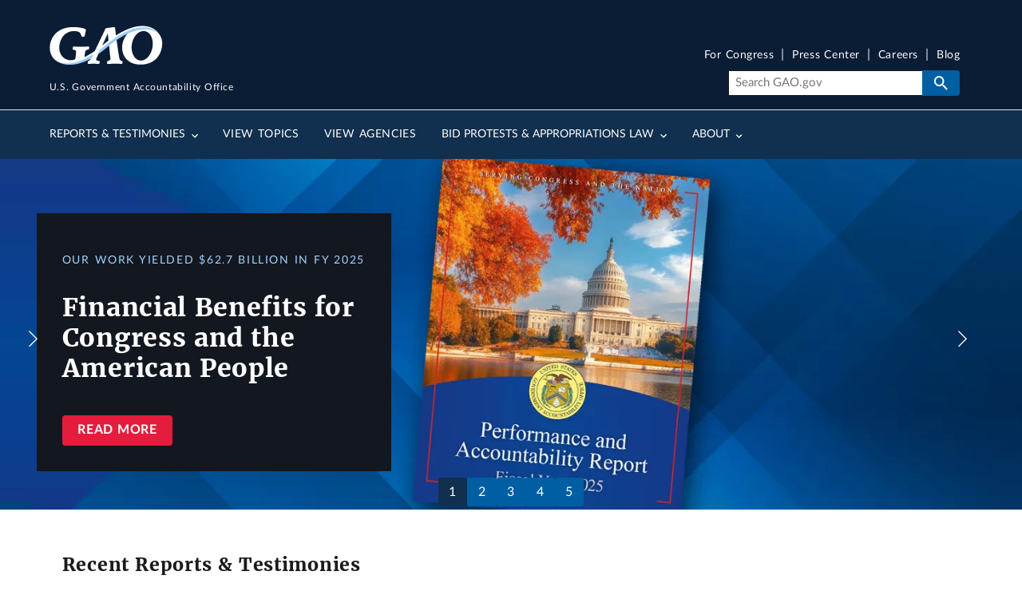

--- FILE ---
content_type: text/html; charset=UTF-8
request_url: https://www.gao.gov/?f%5B0%5D=agency%3ABureau%20of%20Land%20Management&f%5B1%5D=agency%3ACenters%20for%20Medicare%20and%20Medicaid%20Services&f%5B2%5D=agency%3AEnvironmental%20Protection%20Agency&page=7
body_size: 19728
content:
<!DOCTYPE html>
<html lang="en" dir="ltr" prefix="og: https://ogp.me/ns#">
<head>
  <meta charset="utf-8" />
<meta name="description" content="GAO provides fact-based, nonpartisan information to Congress. Often called the &quot;congressional watchdog,&quot; GAO investigates federal spending and performance." />
<link rel="canonical" href="https://www.gao.gov/" />
<link rel="shortlink" href="https://www.gao.gov/" />
<meta property="og:type" content="Website" />
<meta property="og:url" content="https://www.gao.gov/" />
<meta property="og:title" content="U.S. Government Accountability Office (U.S. GAO)" />
<meta property="og:description" content="GAO provides fact-based, nonpartisan information to Congress. Often called the &quot;congressional watchdog,&quot; GAO investigates federal spending and performance." />
<meta property="og:image" content="https://www.gao.gov/themes/custom/gao_uswds/dist/gao-img/gao-gov-icon-800-mod.jpg" />
<meta name="twitter:card" content="summary_large_image" />
<meta name="twitter:description" content="GAO provides fact-based, nonpartisan information to Congress. Often called the &quot;congressional watchdog,&quot; GAO investigates federal spending and performance." />
<meta name="twitter:site" content="@USGAO" />
<meta name="twitter:title" content="U.S. Government Accountability Office (U.S. GAO)" />
<meta name="twitter:creator" content="@USGAO" />
<meta name="twitter:image" content="https://www.gao.gov/themes/custom/gao_uswds/dist/gao-img/gao-gov-icon-800-mod.jpg" />
<meta name="google-site-verification" content="wob6eovMWacm3mswEjWyXs0ItjBfACDZwVo7QhDSL9A" />
<meta name="google-site-verification" content="DYnuddE3AFcfpYP2PxJTAaM3l6DWACaXSND0tF5D8-4" />
<meta name="Generator" content="Drupal 11 (https://www.drupal.org)" />
<meta name="MobileOptimized" content="width" />
<meta name="HandheldFriendly" content="true" />
<meta name="viewport" content="width=device-width, initial-scale=1.0" />
<style>.paragraph--type--quick-links { background-color: rgb(255,255,255) !important; }</style>
<style media="all and (min-width: 380px) and (max-width: 3200px)">.hero-slide-412611 {background-image:  url('/assets/styles/hero_xs/public/2023-10/HR-slider-10-2023.png.webp?h=bb725ede&itok=X006eQg-') !important;background-repeat: no-repeat !important;background-position: center center !important;z-index: auto;background-size: cover !important;-webkit-background-size: cover !important;-moz-background-size: cover !important;-o-background-size: cover !important;}</style>
<style media="all and (min-width: 380px) and (max-width: 3200px) and (-webkit-min-device-pixel-ratio: 2), all and (min-width: 380px) and (max-width: 3200px) and (min-resolution: 192dpi)">.hero-slide-412611 {background-image:  url('/assets/styles/hero_s/public/2023-10/HR-slider-10-2023.png.webp?h=bb725ede&itok=eWqnqKKj') !important;background-repeat: no-repeat !important;background-position: center center !important;z-index: auto;background-size: cover !important;-webkit-background-size: cover !important;-moz-background-size: cover !important;-o-background-size: cover !important;}</style>
<style media="all and (min-width: 380px) and (max-width: 3200px)">.hero-slide-412611 {background-image:  url('/assets/styles/hero_l/public/2023-10/HR-slider-10-2023.png.webp?h=bb725ede&itok=YeyFGVxy') !important;background-repeat: no-repeat !important;background-position: center center !important;z-index: auto;background-size: cover !important;-webkit-background-size: cover !important;-moz-background-size: cover !important;-o-background-size: cover !important;}</style>
<style media="all and (min-width: 380px) and (max-width: 3200px)">.hero-slide-412611 {background-image:  url('/assets/styles/hero_xl/public/2023-10/HR-slider-10-2023.png.webp?h=bb725ede&itok=czp4PWrA') !important;background-repeat: no-repeat !important;background-position: center center !important;z-index: auto;background-size: cover !important;-webkit-background-size: cover !important;-moz-background-size: cover !important;-o-background-size: cover !important;}</style>
<style media="all and (min-width: 380px) and (max-width: 3200px)">.hero-slide-443911 {background-image:  url('/assets/styles/hero_xs/public/2025-03/Fraud_slider.png.webp?h=bb725ede&itok=SpJtoAl8') !important;background-repeat: no-repeat !important;background-position: center center !important;z-index: auto;background-size: cover !important;-webkit-background-size: cover !important;-moz-background-size: cover !important;-o-background-size: cover !important;}</style>
<style media="all and (min-width: 380px) and (max-width: 3200px) and (-webkit-min-device-pixel-ratio: 2), all and (min-width: 380px) and (max-width: 3200px) and (min-resolution: 192dpi)">.hero-slide-443911 {background-image:  url('/assets/styles/hero_s/public/2025-03/Fraud_slider.png.webp?h=bb725ede&itok=mLM4BgGi') !important;background-repeat: no-repeat !important;background-position: center center !important;z-index: auto;background-size: cover !important;-webkit-background-size: cover !important;-moz-background-size: cover !important;-o-background-size: cover !important;}</style>
<style media="all and (min-width: 380px) and (max-width: 3200px)">.hero-slide-443911 {background-image:  url('/assets/styles/hero_l/public/2025-03/Fraud_slider.png.webp?h=bb725ede&itok=6bbvxzHs') !important;background-repeat: no-repeat !important;background-position: center center !important;z-index: auto;background-size: cover !important;-webkit-background-size: cover !important;-moz-background-size: cover !important;-o-background-size: cover !important;}</style>
<style media="all and (min-width: 380px) and (max-width: 3200px)">.hero-slide-443911 {background-image:  url('/assets/styles/hero_xl/public/2025-03/Fraud_slider.png.webp?h=bb725ede&itok=WOehAHdg') !important;background-repeat: no-repeat !important;background-position: center center !important;z-index: auto;background-size: cover !important;-webkit-background-size: cover !important;-moz-background-size: cover !important;-o-background-size: cover !important;}</style>
<style media="all and (min-width: 380px) and (max-width: 3200px)">.hero-slide-415956 {background-image:  url('/assets/styles/hero_xs/public/2023-10/DOF-slider-10-2023.png.webp?h=bb725ede&itok=lCVpWUO8') !important;background-repeat: no-repeat !important;background-position: center center !important;z-index: auto;background-size: cover !important;-webkit-background-size: cover !important;-moz-background-size: cover !important;-o-background-size: cover !important;}</style>
<style media="all and (min-width: 380px) and (max-width: 3200px) and (-webkit-min-device-pixel-ratio: 2), all and (min-width: 380px) and (max-width: 3200px) and (min-resolution: 192dpi)">.hero-slide-415956 {background-image:  url('/assets/styles/hero_s/public/2023-10/DOF-slider-10-2023.png.webp?h=bb725ede&itok=XeH8sr0M') !important;background-repeat: no-repeat !important;background-position: center center !important;z-index: auto;background-size: cover !important;-webkit-background-size: cover !important;-moz-background-size: cover !important;-o-background-size: cover !important;}</style>
<style media="all and (min-width: 380px) and (max-width: 3200px)">.hero-slide-415956 {background-image:  url('/assets/styles/hero_l/public/2023-10/DOF-slider-10-2023.png.webp?h=bb725ede&itok=6DNo3EgD') !important;background-repeat: no-repeat !important;background-position: center center !important;z-index: auto;background-size: cover !important;-webkit-background-size: cover !important;-moz-background-size: cover !important;-o-background-size: cover !important;}</style>
<style media="all and (min-width: 380px) and (max-width: 3200px)">.hero-slide-415956 {background-image:  url('/assets/styles/hero_xl/public/2023-10/DOF-slider-10-2023.png.webp?h=bb725ede&itok=kw2FJKkj') !important;background-repeat: no-repeat !important;background-position: center center !important;z-index: auto;background-size: cover !important;-webkit-background-size: cover !important;-moz-background-size: cover !important;-o-background-size: cover !important;}</style>
<style media="all and (min-width: 380px) and (max-width: 3200px)">.hero-slide-451781 {background-image:  url('/assets/styles/hero_xs/public/2025-08/Nonpartisan-slider-blank.png.webp?h=bb725ede&itok=mOcoxWWM') !important;background-repeat: no-repeat !important;background-position: center center !important;z-index: auto;background-size: cover !important;-webkit-background-size: cover !important;-moz-background-size: cover !important;-o-background-size: cover !important;}</style>
<style media="all and (min-width: 380px) and (max-width: 3200px) and (-webkit-min-device-pixel-ratio: 2), all and (min-width: 380px) and (max-width: 3200px) and (min-resolution: 192dpi)">.hero-slide-451781 {background-image:  url('/assets/styles/hero_s/public/2025-08/Nonpartisan-slider-blank.png.webp?h=bb725ede&itok=fe3yp9DP') !important;background-repeat: no-repeat !important;background-position: center center !important;z-index: auto;background-size: cover !important;-webkit-background-size: cover !important;-moz-background-size: cover !important;-o-background-size: cover !important;}</style>
<style media="all and (min-width: 380px) and (max-width: 3200px)">.hero-slide-451781 {background-image:  url('/assets/styles/hero_l/public/2025-08/Nonpartisan-slider-blank.png.webp?h=bb725ede&itok=yE-V1IZn') !important;background-repeat: no-repeat !important;background-position: center center !important;z-index: auto;background-size: cover !important;-webkit-background-size: cover !important;-moz-background-size: cover !important;-o-background-size: cover !important;}</style>
<style media="all and (min-width: 380px) and (max-width: 3200px)">.hero-slide-451781 {background-image:  url('/assets/styles/hero_xl/public/2025-08/Nonpartisan-slider-blank.png.webp?h=bb725ede&itok=uR-8AEpV') !important;background-repeat: no-repeat !important;background-position: center center !important;z-index: auto;background-size: cover !important;-webkit-background-size: cover !important;-moz-background-size: cover !important;-o-background-size: cover !important;}</style>
<style media="all and (min-width: 380px) and (max-width: 3200px)">.hero-slide-457276 {background-image:  url('/assets/styles/hero_xs/public/2026-01/FY25-26Slide-PAR.png.webp?h=bb725ede&itok=og0ATkE1') !important;background-repeat: no-repeat !important;background-position: center center !important;z-index: auto;background-size: cover !important;-webkit-background-size: cover !important;-moz-background-size: cover !important;-o-background-size: cover !important;}</style>
<style media="all and (min-width: 380px) and (max-width: 3200px) and (-webkit-min-device-pixel-ratio: 2), all and (min-width: 380px) and (max-width: 3200px) and (min-resolution: 192dpi)">.hero-slide-457276 {background-image:  url('/assets/styles/hero_s/public/2026-01/FY25-26Slide-PAR.png.webp?h=bb725ede&itok=vhSMDx2G') !important;background-repeat: no-repeat !important;background-position: center center !important;z-index: auto;background-size: cover !important;-webkit-background-size: cover !important;-moz-background-size: cover !important;-o-background-size: cover !important;}</style>
<style media="all and (min-width: 380px) and (max-width: 3200px)">.hero-slide-457276 {background-image:  url('/assets/styles/hero_l/public/2026-01/FY25-26Slide-PAR.png.webp?h=bb725ede&itok=GF3ZQCjC') !important;background-repeat: no-repeat !important;background-position: center center !important;z-index: auto;background-size: cover !important;-webkit-background-size: cover !important;-moz-background-size: cover !important;-o-background-size: cover !important;}</style>
<style media="all and (min-width: 380px) and (max-width: 3200px)">.hero-slide-457276 {background-image:  url('/assets/styles/hero_xl/public/2026-01/FY25-26Slide-PAR.png.webp?h=bb725ede&itok=eiACdKiS') !important;background-repeat: no-repeat !important;background-position: center center !important;z-index: auto;background-size: cover !important;-webkit-background-size: cover !important;-moz-background-size: cover !important;-o-background-size: cover !important;}</style>
<link rel="icon" href="/themes/custom/gao_uswds/favicon.ico" type="image/vnd.microsoft.icon" />

  <title>U.S. Government Accountability Office (U.S. GAO)</title>
  <link rel="stylesheet" media="all" href="/assets/css/css_NI7ZF5DKlqY6qXzy4HVWGv_UO1Zlwfu5MCTHJT0Jo9c.css?delta=0&amp;language=en&amp;theme=gao_uswds&amp;include=eJxFjlEOwyAMQy8E5UhVaFLKFkiVwFZ6-q3apn36-clyZDhHYAHMNblFlAJq34EnuMHxAVW0AOeTHB2Nc73_lG90CWTu9kQLiSUCe2uDr71_sYNCUtg375FW6Ny830jFG2ckdQxDepsx2yIP0hGk0iLsCmGGIFQi4bReR1p76zasUQkRjF6Zi0sp" />
<link rel="stylesheet" media="all" href="/assets/css/css_L24m6c7JV72YoZpvMjn3Ouij4gaVj6CaeGWYskoOtko.css?delta=1&amp;language=en&amp;theme=gao_uswds&amp;include=eJxFjlEOwyAMQy8E5UhVaFLKFkiVwFZ6-q3apn36-clyZDhHYAHMNblFlAJq34EnuMHxAVW0AOeTHB2Nc73_lG90CWTu9kQLiSUCe2uDr71_sYNCUtg375FW6Ny830jFG2ckdQxDepsx2yIP0hGk0iLsCmGGIFQi4bReR1p76zasUQkRjF6Zi0sp" />

  <script type="application/json" data-drupal-selector="drupal-settings-json">{"path":{"baseUrl":"\/","pathPrefix":"","currentPath":"node\/686","currentPathIsAdmin":false,"isFront":true,"currentLanguage":"en","currentQuery":{"f":["agency:Bureau of Land Management","agency:Centers for Medicare and Medicaid Services","agency:Environmental Protection Agency"],"page":"7"}},"pluralDelimiter":"\u0003","suppressDeprecationErrors":true,"ajaxPageState":{"libraries":"[base64]","theme":"gao_uswds","theme_token":null},"ajaxTrustedUrl":[],"gtag":{"tagId":"G-V393SNS3SR","consentMode":false,"otherIds":["G-26MP5S07MC"],"events":[],"additionalConfigInfo":[]},"gtm":{"tagId":null,"settings":{"data_layer":"dataLayer","include_classes":false,"allowlist_classes":"","blocklist_classes":"","include_environment":false,"environment_id":"","environment_token":""},"tagIds":["GTM-TZMWNH7"]},"data":{"extlink":{"extTarget":false,"extTargetAppendNewWindowDisplay":true,"extTargetAppendNewWindowLabel":"(opens in a new window)","extTargetNoOverride":false,"extNofollow":false,"extTitleNoOverride":false,"extNoreferrer":false,"extFollowNoOverride":false,"extClass":"ext","extLabel":"(Exit GAO website)","extImgClass":false,"extSubdomains":true,"extExclude":"","extInclude":"","extCssExclude":".media--view-mode-inline, .video-teaser-image, .media--type-remote-video","extCssInclude":"","extCssExplicit":"","extAlert":false,"extAlertText":"This link will take you to an external web site. We are not responsible for their content.","extHideIcons":false,"mailtoClass":"0","telClass":"0","mailtoLabel":"(link sends email)","telLabel":"(link is a phone number)","extUseFontAwesome":true,"extIconPlacement":"before","extPreventOrphan":false,"extFaLinkClasses":"fa fa-external-link","extFaMailtoClasses":"fa fa-envelope-o","extAdditionalLinkClasses":"","extAdditionalMailtoClasses":"","extAdditionalTelClasses":"","extFaTelClasses":"fa fa-phone","allowedDomains":[],"extExcludeNoreferrer":""}},"blazy":{"loadInvisible":false,"offset":100,"saveViewportOffsetDelay":50,"validateDelay":25,"container":"","loader":true,"unblazy":false,"visibleClass":false},"blazyIo":{"disconnect":false,"rootMargin":"0px","threshold":[0,0.25,0.5,0.75,1]},"views":{"ajax_path":"\/views\/ajax","ajaxViews":{"views_dom_id:910ab307852b0d4372509aa581ef67ca6a4637aebbbcd8a3f06fd76d1e10bc7c":{"view_name":"products","view_display_id":"block_4","view_args":"","view_path":"\/node\/686","view_base_path":"rss\/reports_twitter.xml","view_dom_id":"910ab307852b0d4372509aa581ef67ca6a4637aebbbcd8a3f06fd76d1e10bc7c","pager_element":0,"viewsreference":{"compressed":"[base64]"}}}},"user":{"uid":0,"permissionsHash":"08d8e93561d05faec6235622162c626dc7cf8f4107e2416a1cc3f06ce2500104"}}</script>
<script src="/assets/js/js_9vdmcB3Sf3gCUF_S8NX4cCB1pHXy8x7VD5oQ0jogXqQ.js?scope=header&amp;delta=0&amp;language=en&amp;theme=gao_uswds&amp;include=[base64]"></script>
<script src="/modules/contrib/google_tag/js/gtag.js?t9nayb"></script>
<script src="/modules/contrib/google_tag/js/gtm.js?t9nayb"></script>

</head>
<body class="path-frontpage page-node-type-page hero-slider-active landing-page">
<a href="#main-content" class="usa-sr-only focusable">
  Skip to main content
</a>
<noscript><iframe src="https://www.googletagmanager.com/ns.html?id=GTM-TZMWNH7"
                  height="0" width="0" style="display:none;visibility:hidden"></iframe></noscript>

  <div class="dialog-off-canvas-main-canvas" data-off-canvas-main-canvas>
    

<div class="usa-overlay"></div>

  
  <div class="region-notices">
    <div class="views-element-container block block-views block-views-blocksite-notice-block-1" id="block-views-block-site-notice-block-1" data-entity-id="views_block:site_notice-block_1" data-entity-type="block">
  
    
      <div><div class="site-notice-view view--site-notice--block-1 view-site-notice js-view-dom-id-3fe0d4b310a7349c446432a4ece6c78b60df44ee6c58ab3ca3867653d65f38b2" data-entity-id="site_notice" data-entity-type="view">
  
  
  

  
  
  

    

  

  
  
</div>

</div>

  </div>

  </div>


  <header class="usa-header usa-header--extended" id="header" role="banner">
          <div class="region region-header usa-navbar grid-container">
    <div class="usa-logo site-logo" id="logo">

  <em class="usa-logo__text">
      <a class="logo-img" href="/" accesskey="1" title="Home" aria-label="Home">
      <img src="/themes/custom/gao_uswds/dist/gao-img/GAO-logo.png" alt="Home" />
  
      <div class="gao-top-header__inner">
        <p class="gao-top-header__text">U.S. Government Accountability Office</p>
      </div>
    </a>
  
  
    </em>

</div>
<button class="usa-menu-btn">Menu</button>

</div>

      <nav class="usa-nav" role="navigation">
                <div class="usa-nav__inner">
                  <button type="button" class="usa-nav__close">
            <img src="/themes/custom/gao_uswds/dist/img/usa-icons-bg/close--white.svg" alt="close"/>
          </button>


          
          
                          	
				
				
	
	
					<ul class="usa-nav__primary usa-accordion" data-allow-multiple>
			
																												
																						
							
																<li class="usa-nav__primary-item">
									
																			<button class="usa-accordion__button usa-nav__link " aria-expanded="false" aria-controls="basic-nav-section-1">
											<span>Reports &amp; Testimonies</span>
										</button>
									
																				
				
				
	
	
								<ul id="basic-nav-section-1" class="usa-nav__submenu"  hidden="" >

															<li class="usa-nav__submenu-item">
																		<a href="/reports-testimonies" class="link" data-drupal-link-system-path="node/376">									<span class="usa-nav__submenu-heading">Reports &amp; Testimonies</span>
									</a>
								</li>
													
																												
																						
							
																<li class="usa-nav__submenu-item">
									
									
																			
																					

																																	<a href="/reports-testimonies/recommendations-database" class="link" data-drupal-link-system-path="node/381">											<span>Recommendations Database</span>
											</a>
																				
																	</li>
							
																												
																						
							
																<li class="usa-nav__submenu-item">
									
									
																			
																					

																																	<a href="/reports-testimonies/month-in-review" class="link" data-drupal-link-system-path="node/386">											<span>Month in Review</span>
											</a>
																				
																	</li>
							
																												
																						
							
																<li class="usa-nav__submenu-item">
									
									
																			
																					

																																	<a href="/reports-testimonies/ordering" class="link" data-drupal-link-system-path="node/391">											<span>Order Copies</span>
											</a>
																				
																	</li>
							
																												
																						
							
																<li class="usa-nav__submenu-item">
									
									
																			
																					

																																	<a href="/reports-testimonies/restricted" class="link" data-drupal-link-system-path="node/396">											<span>Restricted Reports</span>
											</a>
																				
																	</li>
							
						
										</ul>
			
		
	
									
																	</li>
							
																												
																						
							
																<li class="usa-nav__primary-item">
									
									
																			
																					

																																																								<a href="/topics" class="link usa-nav__link" data-drupal-link-system-path="node/406">											<span>View Topics</span>
											</a>
																				
																	</li>
							
																												
																						
							
																<li class="usa-nav__primary-item">
									
									
																			
																					

																																																								<a href="/agencies" class="link usa-nav__link" data-drupal-link-system-path="node/1151811">											<span>View Agencies</span>
											</a>
																				
																	</li>
							
																												
																						
							
																<li class="usa-nav__primary-item">
									
																			<button class="usa-accordion__button usa-nav__link " aria-expanded="false" aria-controls="basic-nav-section-4">
											<span>Bid Protests &amp; Appropriations Law</span>
										</button>
									
																				
				
				
	
	
								<ul id="basic-nav-section-4" class="usa-nav__submenu"  hidden="" >

															<li class="usa-nav__submenu-item">
																		<a href="/legal" class="link" data-drupal-link-system-path="node/1216">									<span class="usa-nav__submenu-heading">Bid Protests &amp; Appropriations Law</span>
									</a>
								</li>
													
																												
																						
							
																<li class="usa-nav__submenu-item">
									
									
																			
																					

																																	<a href="/legal/bid-protests" class="link" data-drupal-link-system-path="node/421">											<span>Bid Protests</span>
											</a>
																				
																	</li>
							
																												
																						
							
																<li class="usa-nav__submenu-item">
									
									
																			
																					

																																	<a href="/legal/appropriations-law" class="link" data-drupal-link-system-path="node/446">											<span>Appropriations Law</span>
											</a>
																				
																	</li>
							
																												
																						
							
																<li class="usa-nav__submenu-item">
									
									
																			
																					

																																	<a href="/legal/federal-vacancies-reform-act" class="link" data-drupal-link-system-path="node/481">											<span>Federal Vacancies Reform Act</span>
											</a>
																				
																	</li>
							
																												
																						
							
																<li class="usa-nav__submenu-item">
									
									
																			
																					

																																	<a href="/legal/congressional-review-act" class="link" data-drupal-link-system-path="node/1407011">											<span>Congressional Review Act</span>
											</a>
																				
																	</li>
							
																												
																						
							
																<li class="usa-nav__submenu-item">
									
									
																			
																					

																																	<a href="/legal/other-legal-work" class="link" data-drupal-link-system-path="node/1221">											<span>Other Legal</span>
											</a>
																				
																	</li>
							
						
										</ul>
			
		
	
									
																	</li>
							
																												
																						
							
																<li class="usa-nav__primary-item">
									
																			<button class="usa-accordion__button usa-nav__link " aria-expanded="false" aria-controls="basic-nav-section-5">
											<span>About</span>
										</button>
									
																				
				
				
	
	
								<ul id="basic-nav-section-5" class="usa-nav__submenu"  hidden="" >

															<li class="usa-nav__submenu-item">
																		<a href="/about" class="link" data-drupal-link-system-path="node/501">									<span class="usa-nav__submenu-heading">About</span>
									</a>
								</li>
													
																												
																						
							
																<li class="usa-nav__submenu-item">
									
									
																			
																					

																																	<a href="/about/what-gao-does" class="link" data-drupal-link-system-path="node/506">											<span>What GAO Does</span>
											</a>
																				
																	</li>
							
																												
																						
							
																<li class="usa-nav__submenu-item">
									
									
																			
																					

																																	<a href="/about/comptroller-general" class="link" data-drupal-link-system-path="node/571">											<span>U.S. Comptroller General</span>
											</a>
																				
																	</li>
							
																												
																						
							
																<li class="usa-nav__submenu-item">
									
									
																			
																					

																																	<a href="/about/careers" class="link" data-drupal-link-system-path="node/596">											<span>Careers</span>
											</a>
																				
																	</li>
							
																												
																						
							
																<li class="usa-nav__submenu-item">
									
									
																			
																					

																																	<a href="/about/contact-us" class="link" data-drupal-link-system-path="node/361">											<span>Contact Us</span>
											</a>
																				
																	</li>
							
						
										</ul>
			
		
	
									
																	</li>
							
						
										</ul>
			
		
	




            
                          <div class="usa-nav__secondary">

        <ul class="usa-nav__secondary-links">
      
                                
                          
        
                <li class="usa-nav__secondary-item">
          <a href="/for-congress" class="link" data-drupal-link-system-path="node/1362621">For Congress</a>
        </li>
                                
                          
        
                <li class="usa-nav__secondary-item">
          <a href="/press-center" class="link" data-drupal-link-system-path="press-center">Press Center</a>
        </li>
                                
                          
        
                <li class="usa-nav__secondary-item">
          <a href="/about/careers" class="link" data-drupal-link-system-path="node/596">Careers</a>
        </li>
                                
                          
        
                <li class="usa-nav__secondary-item">
          <a href="/blog" class="link" data-drupal-link-system-path="node/366">Blog</a>
        </li>
          </ul>
  
    <div class="gao-search-component">
    <section aria-label="Search component">
      <form role="search" class="usa-search usa-search--small" action="/search" method="get" id="search-block-form" accept-charset="UTF-8">
                <input class="usa-input" id="extended-search-field-small" placeholder="Search GAO.gov" aria-label="Search" type="search" name="keyword" value=""/>
        <button class="usa-button" type="submit">
          <img src="/themes/custom/gao_uswds/dist/img/usa-icons-bg/search--white.svg" class="usa-search__submit-icon" alt="Search">
        </button>
      </form>
    </section>
  </div> 



</div>
            
            
                  </div>
              </nav>
      </header>


            <section class="hero_slider">
        <div class="slider-container block-homepage-slider" >
          
  <div class="region-page_title">
    

<section id="block-gao-uswds-page-title" class="block block-core block-page-title-block page-page-title" data-entity-id="page_title_block" data-entity-type="block">
  <div class="block__inner">

    
                <div class="hero-slider">
                  

  <div id="paragraph-78111" class="component-hero-slide paragraph--type-hero-slide paragraph--view-mode-page-title paragraph-component hero-slide-457276" data-entity-id="78111" data-entity-type="paragraph" class="hero-slider">
    <div class="grid-container">
      <div class="hero-slider__inner">
        <div class="component-hero-slide__content">
          <div class="usa-hero__callout">
            
            <div class="field field--name-field-image field--type-entity-reference field--label-hidden field__item"><figure class="media media--view-mode-hero_slide media--type-image">
  
      
            <div class="field field--name-field-media-image field--type-image field--label-hidden field__item"></div>
      
  </figure>
</div>
      
  <span class="field field--name-field-pre-title field--type-string field--label-hidden field__item eyebrow-text">OUR WORK YIELDED $62.7 BILLION IN FY 2025</span>


  <h2 class="field field--name-field-title field--type-string field--label-hidden field__item">Financial Benefits for Congress and the American People</h2>


  <div  class="field field--name-field-cta field--type-link field--label-hidden">
    <span>
      <a type="button" class="usa-button usa-button--secondary" href="https://www.gao.gov/press-release/gao-reports-62.7-billion-financial-benefits-fiscal-year-2025">
        Read more
      </a>
    </span>
  </div>



          </div>
        </div>
      </div>
    </div>
  </div>

                  

  <div id="paragraph-74351" class="component-hero-slide paragraph--type-hero-slide paragraph--view-mode-page-title paragraph-component hero-slide-451781" data-entity-id="74351" data-entity-type="paragraph" class="hero-slider">
    <div class="grid-container">
      <div class="hero-slider__inner">
        <div class="component-hero-slide__content">
          <div class="usa-hero__callout">
            
            <div class="field field--name-field-image field--type-entity-reference field--label-hidden field__item"><figure class="media media--view-mode-hero_slide media--type-image">
  
      
            <div class="field field--name-field-media-image field--type-image field--label-hidden field__item"></div>
      
  </figure>
</div>
      
  <h2 class="field field--name-field-title field--type-string field--label-hidden field__item">GAO’s Work Is Nonpartisan, Fact-Based. Here’s How We Do It.</h2>


  <div  class="field field--name-field-cta field--type-link field--label-hidden">
    <span>
      <a type="button" class="usa-button usa-button--secondary" href="https://www.gao.gov/blog/subject_terms/95366">
        Read more
      </a>
    </span>
  </div>



          </div>
        </div>
      </div>
    </div>
  </div>

                  

  <div id="paragraph-73491" class="component-hero-slide paragraph--type-hero-slide paragraph--view-mode-page-title paragraph-component hero-slide-415956" data-entity-id="73491" data-entity-type="paragraph" class="hero-slider">
    <div class="grid-container">
      <div class="hero-slider__inner">
        <div class="component-hero-slide__content">
          <div class="usa-hero__callout">
            
            <div class="field field--name-field-image field--type-entity-reference field--label-hidden field__item"><figure class="media media--view-mode-hero_slide media--type-image">
  
      
            <div class="field field--name-field-media-image field--type-image field--label-hidden field__item"></div>
      
  </figure>
</div>
      
  <h2 class="field field--name-field-title field--type-string field--label-hidden field__item">GAO Finds $100 Billion or More in Potential Savings</h2>


  <div  class="field field--name-field-cta field--type-link field--label-hidden">
    <span>
      <a type="button" class="usa-button usa-button--secondary" href="https://www.gao.gov/press-release/gao-recommendations-have-led-725-billion-financial-benefits-new-duplication-and-cost-savings-report-shows-potential-another-100-billion-or-more">
        Read more
      </a>
    </span>
  </div>



          </div>
        </div>
      </div>
    </div>
  </div>

                  

  <div id="paragraph-71821" class="component-hero-slide paragraph--type-hero-slide paragraph--view-mode-page-title paragraph-component hero-slide-443911" data-entity-id="71821" data-entity-type="paragraph" class="hero-slider">
    <div class="grid-container">
      <div class="hero-slider__inner">
        <div class="component-hero-slide__content">
          <div class="usa-hero__callout">
            
            <div class="field field--name-field-image field--type-entity-reference field--label-hidden field__item"><figure class="media media--view-mode-hero_slide media--type-image">
  
      
            <div class="field field--name-field-media-image field--type-image field--label-hidden field__item"></div>
      
  </figure>
</div>
      
  <h2 class="field field--name-field-title field--type-string field--label-hidden field__item">The Latest Improper Payments Estimate: $162 Billion in FY24</h2>


  <div  class="field field--name-field-cta field--type-link field--label-hidden">
    <span>
      <a type="button" class="usa-button usa-button--secondary" href="/press-release/gao-reports-estimated-162-billion-improper-payments-across-federal-government-fiscal-year-2024">
        Read more
      </a>
    </span>
  </div>



          </div>
        </div>
      </div>
    </div>
  </div>

                  

  <div id="paragraph-71141" class="component-hero-slide paragraph--type-hero-slide paragraph--view-mode-page-title paragraph-component hero-slide-412611" data-entity-id="71141" data-entity-type="paragraph" class="hero-slider">
    <div class="grid-container">
      <div class="hero-slider__inner">
        <div class="component-hero-slide__content">
          <div class="usa-hero__callout">
            
            <div class="field field--name-field-image field--type-entity-reference field--label-hidden field__item"><figure class="media media--view-mode-hero_slide media--type-image">
  
      
            <div class="field field--name-field-media-image field--type-image field--label-hidden field__item"></div>
      
  </figure>
</div>
      
  <h2 class="field field--name-field-title field--type-string field--label-hidden field__item">2025 High Risk List Saves Billions and Improves Government Efficiency and Effectiveness</h2>


  <div  class="field field--name-field-cta field--type-link field--label-hidden">
    <span>
      <a type="button" class="usa-button usa-button--secondary" href="https://www.gao.gov/press-release/gao-urges-attention-2025-high-risk-list-save-billions-and-improve-government-efficiency-and-effectiveness">
        Read more
      </a>
    </span>
  </div>



          </div>
        </div>
      </div>
    </div>
  </div>

              </div>
      </div>
</section>

  </div>

        </div>
      </section>
      


<div class="main-page-content--wrapper container-fluid grid-container">
            <div class="grid-row">
        
  <div class="region-breadcrumb">
    
  </div>

      </div>
    
                  <section class="notices-content-wide">
          <div class="grid-container">
            
  <div class="region-notices_content_wide">
    <div class="views-element-container block block-views block-views-blocksite-notice-block-5" id="block-views-block-site-notice-block-5" data-entity-id="views_block:site_notice-block_5" data-entity-type="block">
  
    
      <div><div class="site-notice-view view--site-notice--block-5 view-site-notice js-view-dom-id-7b8403f2b5b5dbd47cb133688afe4359e37109d9a5b110e4066a99ed5b4e9de0" data-entity-id="site_notice" data-entity-type="view">
  
  
  

  
  
  

    

  

  
  
</div>

</div>

  </div>

  </div>

          </div>
        </section>
          
          <div class="grid-row">
        
      </div>
    
                  <div class="grid-row">
          
        </div>
              <div class="main-page-content--inner">
    <header>
              <section class="layout-header grid-container">
          <div class="layout-header__content">
                          <div class="layout-header-info">
                <div class="layout-header-info__content">
                  
                                                          
                </div>
              </div>
                                  </div>
        </section>
      
          </header>
          <main  class="main-content usa-layout-docs usa-section is_front page--type-page page-node-type-page" role="main" id="main-content">
        <div class="grid-container">
          <div class="grid-row grid-gap">
            
                                                      <div class="usa-layout-docs__main desktop:grid-col-fill">
                                <div class="grid-row page-header-area">
                                       <div class='block-page-title page-title header-image post-title'>
                                                                  
  <div class="region-post_title">
    
  
  <section id="block--post-title-info" class="block-post-title-info page">
    <div class="block-content">
              <div class="intro-text"></div>
          </div>
  </section>
<div class="jumptocontainer">
  <a href="#block-gao-uswds-jump-to-content" class="sidebar-expander">
    Jump To:  </a>
    <nav aria-labelledby="block-gao-uswds-jump-to-content-menu" id="block-gao-uswds-jump-to-content" class="block block-system block-system-menu-blockjump-to block-menu navigation menu--jump-to" data-entity-id="system_menu_block:jump-to" data-entity-type="block">
            
    <header class="title block__title block-system-menu-blockjump-to__title" id="block-gao-uswds-jump-to-content-menu">Jump To</header>
    

              
              <ul class="nav nav-fill menu usa-list--unstyled" >

              <li  class="menu-icon menu-icon-1494 nav-item">
        <div class="item-container">
          <div class="item-inner">
            <a href="" class="jump-to-link js-link link--retirement--elder-abuse" data-element="js-endpoint-retirement--elder-abuse">Elder Abuse</a>
                      </div>
        </div>
      </li>
          <li  class="menu-icon menu-icon-1495 nav-item">
        <div class="item-container">
          <div class="item-inner">
            <a href="" class="jump-to-link js-link link--retirement--services-older-adults" data-element="js-endpoint-retirement--services-older-adults">Services for Older Adults</a>
                      </div>
        </div>
      </li>
          <li  class="menu-icon menu-icon-1493 nav-item">
        <div class="item-container">
          <div class="item-inner">
            <a href="" class="jump-to-link js-link link--fiscal-future--local-drivers-trends" data-element="js-endpoint-fiscal-future--local-drivers-trends">State and Local-Level Drivers and Trends</a>
                      </div>
        </div>
      </li>
          <li  class="menu-icon menu-icon-1492 nav-item">
        <div class="item-container">
          <div class="item-inner">
            <a href="" class="jump-to-link js-link link--fiscal-future-_local-fiscal-projections" data-element="js-endpoint-fiscal-future-_local-fiscal-projections">State and Local Fiscal Projections</a>
                      </div>
        </div>
      </li>
          <li  class="menu-icon menu-icon-1490 nav-item">
        <div class="item-container">
          <div class="item-inner">
            <a href="" class="jump-to-link js-link link--fiscal-future--how-government-borrows" data-element="js-endpoint-fiscal-future--how-government-borrows">Federal Borrowing</a>
                      </div>
        </div>
      </li>
          <li  class="menu-icon menu-icon-1491 nav-item">
        <div class="item-container">
          <div class="item-inner">
            <a href="" class="jump-to-link js-link link--fiscal-future--managing-the-debt" data-element="js-endpoint-fiscal-future--managing-the-debt">Managing the Debt</a>
                      </div>
        </div>
      </li>
          <li  class="menu-icon menu-icon-2426 nav-item">
        <div class="item-container">
          <div class="item-inner">
            <a href="" class="jump-to-link js-link link--fiscal-future--managing-the-debt" data-element="js-endpoint-Funding-Provisions">Summary of Funding Provisions</a>
                      </div>
        </div>
      </li>
          <li  class="menu-icon menu-icon-1488 nav-item">
        <div class="item-container">
          <div class="item-inner">
            <a href="" class="jump-to-link js-link link--fiscal-future--auditing" data-element="js-endpoint-fiscal-future--auditing">Auditing the Government&#039;s Books</a>
                      </div>
        </div>
      </li>
          <li  class="menu-icon menu-icon-1489 nav-item">
        <div class="item-container">
          <div class="item-inner">
            <a href="" class="jump-to-link js-link link--fiscal-future--unpacking-financial-report" data-element="js-endpoint-fiscal-future--unpacking-financial-report">Unpacking the Financial Report</a>
                      </div>
        </div>
      </li>
          <li  class="menu-icon menu-icon-1 nav-item">
        <div class="item-container">
          <div class="item-inner">
            <a href="" class="jump-to-link js-link link--highlights" data-element="js-endpoint-highlights">Highlights</a>
                      </div>
        </div>
      </li>
          <li  class="menu-icon menu-icon-891 nav-item">
        <div class="item-container">
          <div class="item-inner">
            <a href="" class="jump-to-link js-link link--explore-actions" data-element="js-endpoint-explore-actions">Recommendations</a>
                      </div>
        </div>
      </li>
          <li  class="menu-icon menu-icon-886 nav-item">
        <div class="item-container">
          <div class="item-inner">
            <a href="" class="jump-to-link js-link link--background" data-element="js-endpoint-background">Background</a>
                      </div>
        </div>
      </li>
          <li  class="menu-icon menu-icon-1791 nav-item">
        <div class="item-container">
          <div class="item-inner">
            <a href="" class="jump-to-link js-link link--fiscal-future--managing-the-debt" data-element="js-endpoint-about-this-work2">About This Work</a>
                      </div>
        </div>
      </li>
          <li  class="menu-icon menu-icon-1496 nav-item">
        <div class="item-container">
          <div class="item-inner">
            <a href="" class="jump-to-link js-link link--duplication" data-element="js-endpoint-about-this-work">About This Work</a>
                      </div>
        </div>
      </li>
          <li  class="menu-icon menu-icon-3236 nav-item">
        <div class="item-container">
          <div class="item-inner">
            <a href="" class="jump-to-link js-link link--topics" data-element="js-endpoint-topics">Topics</a>
                      </div>
        </div>
      </li>
          <li  class="menu-icon menu-icon-6 nav-item">
        <div class="item-container">
          <div class="item-inner">
            <a href="" class="jump-to-link js-link link--trends" data-element="js-endpoint-trends">Trends</a>
                      </div>
        </div>
      </li>
          <li  class="menu-icon menu-icon-1986 nav-item">
        <div class="item-container">
          <div class="item-inner">
            <a href="" class="jump-to-link js-link link--fiscal-future--managing-the-debt" data-element="jump-to-endpoint-csf">About the Center</a>
                      </div>
        </div>
      </li>
          <li  class="menu-icon menu-icon-11 nav-item">
        <div class="item-container">
          <div class="item-inner">
            <a href="" class="jump-to-link js-link link--why-high-risk" data-element="js-endpoint-why-high-risk">Why It&#039;s High Risk</a>
                      </div>
        </div>
      </li>
          <li  class="menu-icon menu-icon-16 nav-item">
        <div class="item-container">
          <div class="item-inner">
            <a href="" class="jump-to-link js-link link--what-remains" data-element="js-endpoint-what-remains">What Remains To Be Done</a>
                      </div>
        </div>
      </li>
          <li  class="menu-icon menu-icon-21 nav-item">
        <div class="item-container">
          <div class="item-inner">
            <a href="" class="jump-to-link js-link link--key-reports" data-element="js-endpoint-key-reports">Key Reports</a>
                      </div>
        </div>
      </li>
          <li  class="nav-item">
        <div class="item-container">
          <div class="item-inner">
            <a href="" class="jump-to-link js-link link--recent-reports" data-element="js-endpoint-covid-reports">Newest COVID-Related Reports</a>
                      </div>
        </div>
      </li>
          <li  class="menu-icon menu-icon-2606 nav-item">
        <div class="item-container">
          <div class="item-inner">
            <a href="" class="jump-to-link js-link link--science-ai-use" data-element="js-endpoint-science-ai-use">AI Use Cases</a>
                      </div>
        </div>
      </li>
          <li  class="menu-icon menu-icon-876 nav-item">
        <div class="item-container">
          <div class="item-inner">
            <a href="" class="jump-to-link js-link link--flood-insurance" data-element="js-endpoint-flood-insurance">Flood Insurance</a>
                      </div>
        </div>
      </li>
          <li  class="nav-item">
        <div class="item-container">
          <div class="item-inner">
            <a href="" class="jump-to-link js-link link--recent-reports" data-element="js-endpoint-pandemic-reports">Past Pandemic-Related Reports</a>
                      </div>
        </div>
      </li>
          <li  class="menu-icon menu-icon-1666 nav-item">
        <div class="item-container">
          <div class="item-inner">
            <a href="" class="jump-to-link js-link link--recent-reports" data-element="js-endpoint-cares-act">CARES Act Oversight Reports</a>
                      </div>
        </div>
      </li>
          <li  class="menu-icon menu-icon-1826 nav-item">
        <div class="item-container">
          <div class="item-inner">
            <a href="" class="jump-to-link js-link link--recent-reports" data-element="js-endpoint-covid-reports-all">All COVID-19 Reports</a>
                      </div>
        </div>
      </li>
          <li  class="menu-icon menu-icon-1637 nav-item">
        <div class="item-container">
          <div class="item-inner">
            <a href="" class="jump-to-link js-link link--fraud" data-element="js-endpoint-fraud">Report Suspected Fraud</a>
                      </div>
        </div>
      </li>
          <li  class="menu-icon menu-icon-1796 nav-item">
        <div class="item-container">
          <div class="item-inner">
            <a href="" class="jump-to-link js-link link--explore-actions" data-element="js-endpoint-Subjects2">Subjects</a>
                      </div>
        </div>
      </li>
          <li  class="nav-item">
        <div class="item-container">
          <div class="item-inner">
            <a href="" data-element="js-endpoint-notified">How to Get Notified</a>
                      </div>
        </div>
      </li>
          <li  class="menu-icon menu-icon-1686 nav-item">
        <div class="item-container">
          <div class="item-inner">
            <a href="" class="jump-to-link js-link link--recent-reports" data-element="js-endpoint-Past-Racial-Inequality-Reports">Past Reports</a>
                      </div>
        </div>
      </li>
          <li  class="menu-icon menu-icon-881 nav-item">
        <div class="item-container">
          <div class="item-inner">
            <a href="" class="jump-to-link js-link link--public-health-threats" data-element="js-endpoint-public-health-threats">Public Health Threats</a>
                      </div>
        </div>
      </li>
          <li  class="menu-icon menu-icon-2596 nav-item">
        <div class="item-container">
          <div class="item-inner">
            <a href="" class="jump-to-link js-link" data-element="js-endpoint-summary-funds">Explore the FY 2022 and 2023 Funds</a>
                      </div>
        </div>
      </li>
          <li  class="menu-icon menu-icon-3206 nav-item">
        <div class="item-container">
          <div class="item-inner">
            <a href="" class="jump-to-link js-link" data-element="js-endpoint-summary-funds22">Status of FY22 Projects</a>
                      </div>
        </div>
      </li>
          <li  class="nav-item">
        <div class="item-container">
          <div class="item-inner">
            <a href="" data-element="js-endpoint-lessons">Lessons Learned</a>
                      </div>
        </div>
      </li>
          <li  class="menu-icon menu-icon-2421 nav-item">
        <div class="item-container">
          <div class="item-inner">
            <a href="" class="jump-to-link js-link link--recent-reports" data-element="js-endpoint-agency-reports">Agency Reports</a>
                      </div>
        </div>
      </li>
          <li  class="menu-icon menu-icon-26 nav-item">
        <div class="item-container">
          <div class="item-inner">
            <a href="" class="jump-to-link js-link link--recent-reports" data-element="js-endpoint-recent-reports">Recent Reports</a>
                      </div>
        </div>
      </li>
          <li  class="menu-icon menu-icon-31 nav-item">
        <div class="item-container">
          <div class="item-inner">
            <a href="" class="jump-to-link js-link link--recommendations" data-element="js-endpoint-recommendations">Recommendations</a>
                      </div>
        </div>
      </li>
          <li  class="menu-icon menu-icon-1411 nav-item">
        <div class="item-container">
          <div class="item-inner">
            <a href="" class="jump-to-link js-link link--supplemental-material" data-element="js-endpoint-supplemental-material">Supplemental Material</a>
                      </div>
        </div>
      </li>
          <li  class="menu-icon menu-icon-36 nav-item">
        <div class="item-container">
          <div class="item-inner">
            <a href="" class="jump-to-link js-link link--full-report" data-element="js-endpoint-full-report">Full Report</a>
                      </div>
        </div>
      </li>
          <li  class="menu-icon menu-icon-41 nav-item">
        <div class="item-container">
          <div class="item-inner">
            <a href="" class="jump-to-link js-link link--additional-data" data-element="js-endpoint-additional-data">Additional Data</a>
                      </div>
        </div>
      </li>
          <li  class="menu-icon menu-icon-61 nav-item">
        <div class="item-container">
          <div class="item-inner">
            <a href="" class="jump-to-link js-link link--view-decision" data-element="js-endpoint-view-decision">View Decision</a>
                      </div>
        </div>
      </li>
          <li  class="menu-icon menu-icon-1406 nav-item">
        <div class="item-container">
          <div class="item-inner">
            <a href="" class="jump-to-link js-link link--downloads" data-element="js-endpoint-downloads">Downloads</a>
                      </div>
        </div>
      </li>
          <li  class="menu-icon menu-icon-896 nav-item">
        <div class="item-container">
          <div class="item-inner">
            <a href="" class="jump-to-link js-link link--previous-actions" data-element="js-endpoint-previous-actions">Previously Identified Actions</a>
                      </div>
        </div>
      </li>
          <li  class="menu-icon menu-icon-46 nav-item">
        <div class="item-container">
          <div class="item-inner">
            <a href="" class="jump-to-link js-link link--related-pages" data-element="js-endpoint-related-pages">Related Pages</a>
                      </div>
        </div>
      </li>
          <li  class="menu-icon menu-icon-51 nav-item">
        <div class="item-container">
          <div class="item-inner">
            <a href="" class="jump-to-link js-link link--associated-agencies" data-element="js-endpoint-associated-agencies">Associated Agencies</a>
                      </div>
        </div>
      </li>
          <li  class="menu-icon menu-icon-901 nav-item">
        <div class="item-container">
          <div class="item-inner">
            <a href="" class="jump-to-link js-link link--tough-choices" data-element="js-endpoint-tough-choices">Tough Choices and Opportunities Ahead</a>
                      </div>
        </div>
      </li>
          <li  class="menu-icon menu-icon-906 nav-item">
        <div class="item-container">
          <div class="item-inner">
            <a href="" class="jump-to-link js-link link--americas-fiscal-future-key-areas" data-element="js-endpoint-americas-fiscal-future-key-areas">Americas Fiscal Future Key Areas</a>
                      </div>
        </div>
      </li>
          <li  class="menu-icon menu-icon-911 nav-item">
        <div class="item-container">
          <div class="item-inner">
            <a href="" class="jump-to-link js-link link--retirement-sec-key-areas" data-element="js-endpoint-retirement-security-key-areas">Retirement Security Key Areas</a>
                      </div>
        </div>
      </li>
          <li  class="menu-icon menu-icon-916 nav-item">
        <div class="item-container">
          <div class="item-inner">
            <a href="" class="jump-to-link js-link link--current-list" data-element="js-endpoint-current-list">Current List</a>
                      </div>
        </div>
      </li>
          <li  class="menu-icon menu-icon-921 nav-item">
        <div class="item-container">
          <div class="item-inner">
            <a href="" class="jump-to-link js-link link--about-high-risk-list" data-element="js-endpoint-about-high-risk-list">About The High Risk List</a>
                      </div>
        </div>
      </li>
          <li  class="menu-icon menu-icon-926 nav-item">
        <div class="item-container">
          <div class="item-inner">
            <a href="" class="jump-to-link js-link link--area-ratings" data-element="js-endpoint-area-ratings">Area Ratings</a>
                      </div>
        </div>
      </li>
          <li  class="menu-icon menu-icon-931 nav-item">
        <div class="item-container">
          <div class="item-inner">
            <a href="" class="jump-to-link js-link link--previous-high-risk-products" data-element="js-endpoint-previous-high-risk-products">Previous High Risk Products</a>
                      </div>
        </div>
      </li>
          <li  class="nav-item">
        <div class="item-container">
          <div class="item-inner">
            <a href="" data-element="js-endpoint-search-vacancies" class="jump-to-link js-link link--search-vacancies">Search Federal Vacancies</a>
                      </div>
        </div>
      </li>
          <li  class="nav-item">
        <div class="item-container">
          <div class="item-inner">
            <a href="" data-element="js-endpoint-past-vacancies" class="jump-to-link js-link link--past-vacancies">Past Federal Vacancies</a>
                      </div>
        </div>
      </li>
          <li  class="nav-item">
        <div class="item-container">
          <div class="item-inner">
            <a href="" data-element="js-endpoint-violation-letters" class="jump-to-link js-link link--violation-letters">Violation Letters</a>
                      </div>
        </div>
      </li>
          <li  class="menu-icon menu-icon-1786 nav-item">
        <div class="item-container">
          <div class="item-inner">
            <a href="" class="jump-to-link js-link link--yellow book" data-element="js-endpoint-yellowbook">About the Yellow Book</a>
                      </div>
        </div>
      </li>
          <li  class="menu-icon menu-icon-2601 nav-item">
        <div class="item-container">
          <div class="item-inner">
            <a href="" class="jump-to-link js-link link--related-resources" data-element="js-endpoint-related-resources">Related Resources</a>
                      </div>
        </div>
      </li>
          <li  class="menu-icon menu-icon-961 nav-item">
        <div class="item-container">
          <div class="item-inner">
            <a href="" class="jump-to-link js-link link--comment-letters" data-element="js-endpoint-comment-letters">Comment Letters</a>
                      </div>
        </div>
      </li>
          <li  class="menu-icon menu-icon-951 nav-item">
        <div class="item-container">
          <div class="item-inner">
            <a href="" class="jump-to-link js-link link--related-publications" data-element="js-endpoint-related-publications">Related Publications</a>
                      </div>
        </div>
      </li>
          <li  class="menu-icon menu-icon-1661 nav-item">
        <div class="item-container">
          <div class="item-inner">
            <a href="" class="jump-to-link js-link link--contacts" data-element="js-endpoint-contacts-resources">Contacts and Resources</a>
                      </div>
        </div>
      </li>
          <li  class="nav-item">
        <div class="item-container">
          <div class="item-inner">
            <a href="" class="jump-to-link js-link link--fiscal-future--managing-the-debt" data-element="js-endpoint-major-issues">Major Issues Facing the Nation</a>
                      </div>
        </div>
      </li>
          <li  class="nav-item">
        <div class="item-container">
          <div class="item-inner">
            <a href="" class="jump-to-link js-link link--fiscal-future--unpacking-financial-report" data-element="js-endpoint-gov-challenges">Meeting Strategic Challenges</a>
                      </div>
        </div>
      </li>
          <li  class="nav-item">
        <div class="item-container">
          <div class="item-inner">
            <a href="" class="jump-to-link js-link link--resources" data-element="js-endpoint-addl-resources">Additional Resources</a>
                      </div>
        </div>
      </li>
          <li  class="menu-icon menu-icon-3381 nav-item">
        <div class="item-container">
          <div class="item-inner">
            <a href="" class="jump-to-link js-link link--green-book" data-element="js-endpoint-greenbook">About the Green Book</a>
                      </div>
        </div>
      </li>
          <li  class="menu-icon menu-icon-946 nav-item">
        <div class="item-container">
          <div class="item-inner">
            <a href="" class="jump-to-link js-link link--resources" data-element="js-endpoint-resources">Resources</a>
                      </div>
        </div>
      </li>
          <li  class="menu-icon menu-icon-956 nav-item">
        <div class="item-container">
          <div class="item-inner">
            <a href="" class="jump-to-link js-link link--advisory-council" data-element="js-endpoint-advisory-council">Advisory Council</a>
                      </div>
        </div>
      </li>
          <li  class="menu-icon menu-icon-1901 nav-item">
        <div class="item-container">
          <div class="item-inner">
            <a href="" data-element="js-endpoint-MissionTeams">Mission Teams</a>
                      </div>
        </div>
      </li>
          <li  class="menu-icon menu-icon-1906 nav-item">
        <div class="item-container">
          <div class="item-inner">
            <a href="" data-element="js-endpoint-OperationsandStaffOffices ">Operations and Staff Offices </a>
                      </div>
        </div>
      </li>
          <li  class="menu-icon menu-icon-1911 nav-item">
        <div class="item-container">
          <div class="item-inner">
            <a href="" data-element="js-endpoint-OrganizationChart ">Organization Chart </a>
                      </div>
        </div>
      </li>
          <li  class="nav-item">
        <div class="item-container">
          <div class="item-inner">
            <a href="" class="jump-to-link js-link link--key-reports" data-element="js-endpoint-WhyGAO">Why a Career at GAO?</a>
                      </div>
        </div>
      </li>
          <li  class="menu-icon menu-icon-1916 nav-item">
        <div class="item-container">
          <div class="item-inner">
            <a href="" data-element="js-endpoint-AmIQualified">Am I Qualified?</a>
                      </div>
        </div>
      </li>
          <li  class="menu-icon menu-icon-1926 nav-item">
        <div class="item-container">
          <div class="item-inner">
            <a href="" data-element="js-endpoint-CompanyCulture">Company Culture</a>
                      </div>
        </div>
      </li>
          <li  class="menu-icon menu-icon-1931 nav-item">
        <div class="item-container">
          <div class="item-inner">
            <a href="" data-element="js-endpoint-ReasonableAccommodations">Reasonable Accommodations</a>
                      </div>
        </div>
      </li>
          <li  class="menu-icon menu-icon-2406 nav-item">
        <div class="item-container">
          <div class="item-inner">
            <a href="" data-element="js-endpoint-VideoGallery">Video Gallery</a>
                      </div>
        </div>
      </li>
          <li  class="menu-icon menu-icon-2431 nav-item">
        <div class="item-container">
          <div class="item-inner">
            <a href="" data-element="js-endpoint-PaidInternships">Paid Internships</a>
                      </div>
        </div>
      </li>
          <li  class="menu-icon menu-icon-1941 nav-item">
        <div class="item-container">
          <div class="item-inner">
            <a href="" data-element="js-endpoint-StudentVolunteers">Student Volunteers</a>
                      </div>
        </div>
      </li>
          <li  class="menu-icon menu-icon-1951 nav-item">
        <div class="item-container">
          <div class="item-inner">
            <a href="" data-element="js-endpoint-ProfessionalDevelopmentProgram">Professional Development Program</a>
                      </div>
        </div>
      </li>
          <li  class="menu-icon menu-icon-1956 nav-item">
        <div class="item-container">
          <div class="item-inner">
            <a href="" data-element="js-endpoint-Advancement">Advancement</a>
                      </div>
        </div>
      </li>
          <li  class="menu-icon menu-icon-1961 nav-item">
        <div class="item-container">
          <div class="item-inner">
            <a href="" data-element="js-endpoint-ExecutiveCandidateAssessmentandDevelopmentProgram">Executive Candidate Program</a>
                      </div>
        </div>
      </li>
          <li  class="menu-icon menu-icon-1981 nav-item">
        <div class="item-container">
          <div class="item-inner">
            <a href="" data-element="js-endpoint-SummerAssociates">Summer Associates</a>
                      </div>
        </div>
      </li>
          <li  class="menu-icon menu-icon-1971 nav-item">
        <div class="item-container">
          <div class="item-inner">
            <a href="" data-element="js-endpoint-Externships">Externships</a>
                      </div>
        </div>
      </li>
          <li  class="menu-icon menu-icon-1976 nav-item">
        <div class="item-container">
          <div class="item-inner">
            <a href="" data-element="js-endpoint-Benefits">Benefits</a>
                      </div>
        </div>
      </li>
          <li  class="menu-icon menu-icon-2451 nav-item">
        <div class="item-container">
          <div class="item-inner">
            <a href="" class="jump-to-link js-link link--contacts" data-element="js-endpoint-contacts2">Contacts</a>
                      </div>
        </div>
      </li>
          <li  class="menu-icon menu-icon-3211 nav-item">
        <div class="item-container">
          <div class="item-inner">
            <a href="" class="jump-to-link js-link link--pr-letters" data-element="js-endpoint-pr-letters">Priority Open Recommendation Letters</a>
                      </div>
        </div>
      </li>
          <li  class="menu-icon menu-icon-3216 nav-item">
        <div class="item-container">
          <div class="item-inner">
            <a href="" class="jump-to-link js-link link--transition--key-resources" data-element="js-endpoint-transition--key-resources">Key Resources</a>
                      </div>
        </div>
      </li>
          <li  class="menu-icon menu-icon-3221 nav-item">
        <div class="item-container">
          <div class="item-inner">
            <a href="" class="jump-to-link js-link link--transition--major-issues" data-element="js-endpoint-transition--major-issues">Major Issues</a>
                      </div>
        </div>
      </li>
          <li  class="menu-icon menu-icon-3231 nav-item">
        <div class="item-container">
          <div class="item-inner">
            <a href="" class="jump-to-link js-link link--downloadable-resources" data-element="js-endpoint-downloadable-resources">Downloadable Resources</a>
                      </div>
        </div>
      </li>
          <li  class="menu-icon menu-icon-3271 nav-item">
        <div class="item-container">
          <div class="item-inner">
            <a href="" data-element="js-endpoint-DebtAffectYou">How Could Federal Debt Affect You?</a>
                      </div>
        </div>
      </li>
          <li  class="menu-icon menu-icon-56 nav-item">
        <div class="item-container">
          <div class="item-inner">
            <a href="" class="jump-to-link js-link link--contacts" data-element="js-endpoint-contacts">GAO Contacts</a>
                      </div>
        </div>
      </li>
          <li  class="menu-icon menu-icon-3281 nav-item">
        <div class="item-container">
          <div class="item-inner">
            <a href="" class="jump-to-link js-link link--drivers" data-element="js-endpoint-drivers">Drivers</a>
                      </div>
        </div>
      </li>
          <li  class="menu-icon menu-icon-3286 nav-item">
        <div class="item-container">
          <div class="item-inner">
            <a href="" class="jump-to-link js-link link--interest" data-element="js-endpoint-interest">Interest</a>
                      </div>
        </div>
      </li>
          <li  class="menu-icon menu-icon-3276 nav-item">
        <div class="item-container">
          <div class="item-inner">
            <a href="" class="jump-to-link js-link link--sustainability" data-element="js-endpoint-sustainability">Sustainability</a>
                      </div>
        </div>
      </li>
          <li  class="menu-icon menu-icon-3291 nav-item">
        <div class="item-container">
          <div class="item-inner">
            <a href="" class="jump-to-link js-link link--done" data-element="js-endpoint-done">What Needs to Be Done?</a>
                      </div>
        </div>
      </li>
          <li  class="menu-icon menu-icon-3296 nav-item">
        <div class="item-container">
          <div class="item-inner">
            <a href="" class="jump-to-link js-link link--tech-assessments" data-element="js-endpoint-tech-assessments">Technology Assessments</a>
                      </div>
        </div>
      </li>
          <li  class="menu-icon menu-icon-3301 nav-item">
        <div class="item-container">
          <div class="item-inner">
            <a href="" class="jump-to-link js-link link--s-t-spotlights" data-element="js-endpoint-s-t-spotlights">Science &amp; Tech Spotlights</a>
                      </div>
        </div>
      </li>
          <li  class="menu-icon menu-icon-3306 nav-item">
        <div class="item-container">
          <div class="item-inner">
            <a href="" class="jump-to-link js-link link--ai-reports" data-element="js-endpoint-ai-reports">Artificial Intelligence (AI)-Related Reports</a>
                      </div>
        </div>
      </li>
          <li  class="menu-icon menu-icon-3311 nav-item">
        <div class="item-container">
          <div class="item-inner">
            <a href="" class="jump-to-link js-link link--performance-audits" data-element="js-endpoint-performance-audits">Performance Audits</a>
                      </div>
        </div>
      </li>
          <li  class="hide-jump-to menu-icon menu-icon-3416 nav-item">
        <div class="item-container">
          <div class="item-inner">
            <a href="" class="jump-to-link js-link link--multimedia" data-element="js-endpoint-multimedia">Multimedia</a>
                      </div>
        </div>
      </li>
          <li  class="menu-icon menu-icon-3506 nav-item">
        <div class="item-container">
          <div class="item-inner">
            <a href="" class="jump-to-link js-link link--career-highlights" data-element="js-endpoint-career-highlights">Career Highlights</a>
                      </div>
        </div>
      </li>
          <li  class="menu-icon menu-icon-3511 nav-item">
        <div class="item-container">
          <div class="item-inner">
            <a href="" class="jump-to-link js-link link--tributes" data-element="js-endpoint-tributes">Tribute Videos &amp; Statements</a>
                      </div>
        </div>
      </li>
          <li  class="menu-icon menu-icon-3451 nav-item">
        <div class="item-container">
          <div class="item-inner">
            <a href="" class="jump-to-link js-link link--testimonies" data-element="js-endpoint-testimonies">Testimonies</a>
                      </div>
        </div>
      </li>
          <li  class="menu-icon menu-icon-3446 nav-item">
        <div class="item-container">
          <div class="item-inner">
            <a href="" class="jump-to-link js-link link--presentations" data-element="js-endpoint-presentations">Presentations</a>
                      </div>
        </div>
      </li>
          <li  class="menu-icon menu-icon-3456 nav-item">
        <div class="item-container">
          <div class="item-inner">
            <a href="" class="jump-to-link js-link link--forums-roundtables" data-element="js-endpoint-forums-roundtables">Forums &amp; Roundtables</a>
                      </div>
        </div>
      </li>
        </ul>
  


      </nav>
</div>

  </div>

                    </div>
                                  </div>
                    <div data-drupal-messages-fallback class="hidden"></div><div id="block-gao-uswds-content" class="block block-system block-system-main-block" data-entity-id="system_main_block" data-entity-type="block">
  
    
      <article class="node node--type-page node--view-mode-full">

  

    
  

  
  <div class='node__content'>
    

  <section id="paragraph-59736" class="component-embed-view paragraph--type-embed-view paragraph--view-mode-default paragraph-component component--embed-view--uswds-products--homepage-recent-product-report" data-entity-id="59736" data-entity-type="paragraph">

    
        

    <div class="component-embed-view__content">
      
            <div class="field field--name-field-view field--type-viewsreference field--label-hidden field__item"><div class="views-element-container"><h2 class="viewsreference--view-title">
    Recent Reports &amp; Testimonies
</h2><div class="grid-row grid-gap report-testimony-view view--uswds-products--homepage-recent-product-report view-uswds-products js-view-dom-id-7eee8f852834d6141276dc8f2cc557c5c477d7117bcf077e4bfb64e8e1f57f86" data-entity-id="uswds_products" data-entity-type="view">
  
  
  

  
  
  

      <div class="grid-col-12 tablet:grid-col-6 desktop:grid-col-4 homepage-grid"><div class="views-field views-field-field-metatag-image"><div class="field-content">  <a href="/products/gao-26-900644" hreflang="en"><img loading="lazy" src="/assets/styles/wide_1x/public/extracts/3a91e77d843ca57eb946dc33d281230a/rId16_image5.png.webp?itok=S3VHP1aw" width="570" height="380" alt="Photo of GAO headquarters in Washington, D.C." />

</a>
</div></div><div class="views-field views-field-title"><h3 class="field-content product-teaser-title-link"><a href="/products/gao-26-900644" hreflang="en">Performance and Accountability Report, Fiscal Year 2025</a></h3></div><div><div class="product-numb">GAO-26-900644</div></div><div class="views-field views-field-field-issue-date"><span class="views-label views-label-field-issue-date">Published: </span><span class="field-content">  <time datetime="2026-01-29T12:00:00Z">Jan 29, 2026</time>
</span></div><div class="views-field views-field-field-docdate"><span class="views-label views-label-field-docdate">Publicly Released: </span><span class="field-content">  <time datetime="2026-01-29T12:00:00Z">Jan 29, 2026</time>
</span></div></div>
    <div class="grid-col-12 tablet:grid-col-6 desktop:grid-col-4 homepage-grid"><div class="views-field views-field-field-metatag-image"><div class="field-content">  <a href="/products/gao-26-107439" hreflang="en"><img loading="lazy" src="/assets/styles/wide_1x/public/extracts/487012eef027fd46fa9e580694b8cebe/rId18_image5.png.webp?itok=RMnUP9cl" width="570" height="380" alt="A classroom setting with older adults sitting at desks and a person pointing to a T.V. screen that says &amp;amp;What you will learn." />

</a>
</div></div><div class="views-field views-field-title"><h3 class="field-content product-teaser-title-link"><a href="/products/gao-26-107439" hreflang="en">Older Workers: Department of Labor Should Help State and Local Partners Share Promising Practices</a></h3></div><div><div class="product-numb">GAO-26-107439</div></div><div class="views-field views-field-field-issue-date"><span class="views-label views-label-field-issue-date">Published: </span><span class="field-content">  <time datetime="2026-01-29T12:00:00Z">Jan 29, 2026</time>
</span></div><div class="views-field views-field-field-docdate"><span class="views-label views-label-field-docdate">Publicly Released: </span><span class="field-content">  <time datetime="2026-01-29T12:00:00Z">Jan 29, 2026</time>
</span></div></div>
    <div class="grid-col-12 tablet:grid-col-6 desktop:grid-col-4 homepage-grid"><div class="views-field views-field-field-metatag-image"><div class="field-content"><a href="/products/gao-26-108706">  <img loading="lazy" src="/assets/styles/wide_1x/public/2019-09/InfoTech1-laptop_1680x999.png.webp?h=ddf52107&amp;itok=fbfG9pmL" width="570" height="380" alt="Info Tech 1 Laptop" />


</a></div></div><div class="views-field views-field-title"><h3 class="field-content product-teaser-title-link"><a href="/products/gao-26-108706" hreflang="en">Chief Information Officer Open Recommendations: Department of Veterans Affairs</a></h3></div><div><div class="product-numb">GAO-26-108706</div></div><div class="views-field views-field-field-issue-date"><span class="views-label views-label-field-issue-date">Published: </span><span class="field-content">  <time datetime="2026-01-22T12:00:00Z">Jan 22, 2026</time>
</span></div><div class="views-field views-field-field-docdate"><span class="views-label views-label-field-docdate">Publicly Released: </span><span class="field-content">  <time datetime="2026-01-29T12:00:00Z">Jan 29, 2026</time>
</span></div></div>
    <div class="grid-col-12 tablet:grid-col-6 desktop:grid-col-4 homepage-grid"><div class="views-field views-field-field-metatag-image"><div class="field-content"><a href="/products/gao-26-108709">  <img loading="lazy" src="/assets/styles/wide_1x/public/2019-09/InfoTech1-laptop_1680x999.png.webp?h=ddf52107&amp;itok=fbfG9pmL" width="570" height="380" alt="Info Tech 1 Laptop" />


</a></div></div><div class="views-field views-field-title"><h3 class="field-content product-teaser-title-link"><a href="/products/gao-26-108709" hreflang="en">Chief Information Officer Open Recommendations: U.S. Department of Agriculture</a></h3></div><div><div class="product-numb">GAO-26-108709</div></div><div class="views-field views-field-field-issue-date"><span class="views-label views-label-field-issue-date">Published: </span><span class="field-content">  <time datetime="2026-01-22T12:00:00Z">Jan 22, 2026</time>
</span></div><div class="views-field views-field-field-docdate"><span class="views-label views-label-field-docdate">Publicly Released: </span><span class="field-content">  <time datetime="2026-01-29T12:00:00Z">Jan 29, 2026</time>
</span></div></div>
    <div class="grid-col-12 tablet:grid-col-6 desktop:grid-col-4 homepage-grid"><div class="views-field views-field-field-metatag-image"><div class="field-content">  <a href="/products/gao-26-108015" hreflang="en"><img loading="lazy" src="/assets/styles/wide_1x/public/extracts/7caef89817836ba45d51622815717daf/rId17_image5.png.webp?itok=ETA1soeq" width="570" height="380" alt="A magnifying glass next to a folder stamped with the word confidential" />

</a>
</div></div><div class="views-field views-field-title"><h3 class="field-content product-teaser-title-link"><a href="/products/gao-26-108015" hreflang="en">Bank Capital Reforms: The Office of the Comptroller of the Currency Should Clarify Policy for Retaining Documents</a></h3></div><div><div class="product-numb">GAO-26-108015</div></div><div class="views-field views-field-field-issue-date"><span class="views-label views-label-field-issue-date">Published: </span><span class="field-content">  <time datetime="2026-01-29T12:00:00Z">Jan 29, 2026</time>
</span></div><div class="views-field views-field-field-docdate"><span class="views-label views-label-field-docdate">Publicly Released: </span><span class="field-content">  <time datetime="2026-01-29T12:00:00Z">Jan 29, 2026</time>
</span></div></div>
    <div class="grid-col-12 tablet:grid-col-6 desktop:grid-col-4 homepage-grid"><div class="views-field views-field-field-metatag-image"><div class="field-content">  <a href="/products/gao-26-107506" hreflang="en"><img loading="lazy" src="/assets/styles/wide_1x/public/extracts/81abd47ecd6aa67719fa830ec19b6f5b/rId16_image4.png.webp?itok=BDA6fXkn" width="570" height="380" alt="Portrait of preteen girl using headphones and a digital tablet in a classroom " />

</a>
</div></div><div class="views-field views-field-title"><h3 class="field-content product-teaser-title-link"><a href="/products/gao-26-107506" hreflang="en">Students With Disabilities: Assistive Technology Challenges and Resources in Selected School Districts and Schools</a></h3></div><div><div class="product-numb">GAO-26-107506</div></div><div class="views-field views-field-field-issue-date"><span class="views-label views-label-field-issue-date">Published: </span><span class="field-content">  <time datetime="2025-12-30T12:00:00Z">Dec 30, 2025</time>
</span></div><div class="views-field views-field-field-docdate"><span class="views-label views-label-field-docdate">Publicly Released: </span><span class="field-content">  <time datetime="2026-01-29T12:00:00Z">Jan 29, 2026</time>
</span></div></div>


    

  

      <footer>
      <p class="text-align-center"> <a class="button-secondary" href="/reports-testimonies">View All</a> </p>
    </footer>
  
  
</div>

</div>
</div>
      
    </div>

    
  </section>


  <section id="paragraph-1541" class="component-embed-view paragraph--type-embed-view paragraph--view-mode-default paragraph-component component--embed-view--products--block-4" data-entity-id="1541" data-entity-type="paragraph">

    
        

    <div class="component-embed-view__content">
      
            <div class="field field--name-field-view field--type-viewsreference field--label-hidden field__item"><div class="views-element-container"><h2 class="viewsreference--view-title">
    Legal Decisions
</h2><div data-entity-id="products" data-entity-type="view" class="view--products--block-4 view-products js-view-dom-id-910ab307852b0d4372509aa581ef67ca6a4637aebbbcd8a3f06fd76d1e10bc7c">
  
  
  

  
  
  

  <div class="view-content">
    <div class="views-row">
<article class="node node--type-product node--view-mode-teaser-home" aria-label="Landscape Management System, Inc.">

      <div class="product-teaser-home-date">Jan 30</div>
  
      <header>
      <h2>
        <a href="/products/b-423523.5%2Cb-423523.6" rel="bookmark"><span class="teaser-home-title-trimmed">Landscape Management System, Inc.</span></a>
              </h2>
    </header>
    
      <div class="product-teaser-home-status">We deny the protest in part and dismiss the protest in part.</div>
        <div class="product-teaser-home-product-number">B-423523.5,B-423523.6</div>
  </article>
</div>
    <div class="views-row">
<article class="node node--type-product node--view-mode-teaser-home" aria-label="Magellan Solutions USA, Inc.">

      <div class="product-teaser-home-date">Jan 30</div>
  
      <header>
      <h2>
        <a href="/products/b-424079" rel="bookmark"><span class="teaser-home-title-trimmed">Magellan Solutions USA, Inc.</span></a>
              </h2>
    </header>
    
      <div class="product-teaser-home-status">We deny the protest.</div>
        <div class="product-teaser-home-product-number">B-424079</div>
  </article>
</div>
    <div class="views-row">
<article class="node node--type-product node--view-mode-teaser-home" aria-label="Bramstedt Surgical Inc.">

      <div class="product-teaser-home-date">Jan 29</div>
  
      <header>
      <h2>
        <a href="/products/b-424064" rel="bookmark"><span class="teaser-home-title-trimmed">Bramstedt Surgical Inc.</span></a>
              </h2>
    </header>
    
      <div class="product-teaser-home-status">We dismiss the protest.</div>
        <div class="product-teaser-home-product-number">B-424064</div>
  </article>
</div>
    <div class="views-row">
<article class="node node--type-product node--view-mode-teaser-home" aria-label="Accenture Federal Services, LLC">

      <div class="product-teaser-home-date">Jan 29</div>
  
      <header>
      <h2>
        <a href="/products/b-423859%2Cb-423859.2" rel="bookmark"><span class="teaser-home-title-trimmed">Accenture Federal Services, LLC</span></a>
              </h2>
    </header>
    
      <div class="product-teaser-home-status">We deny the protest.</div>
        <div class="product-teaser-home-product-number">B-423859,B-423859.2</div>
  </article>
</div>
    <div class="views-row">
<article class="node node--type-product node--view-mode-teaser-home" aria-label="GKG Contractors, LLC">

      <div class="product-teaser-home-date">Jan 29</div>
  
      <header>
      <h2>
        <a href="/products/b-423941%2Cb-423941.2" rel="bookmark"><span class="teaser-home-title-trimmed">GKG Contractors, LLC</span></a>
              </h2>
    </header>
    
      <div class="product-teaser-home-status">We deny the protest.</div>
        <div class="product-teaser-home-product-number">B-423941,B-423941.2</div>
  </article>
</div>
    <div class="views-row">
<article class="node node--type-product node--view-mode-teaser-home" aria-label="Life Together Coaching, LLC">

      <div class="product-teaser-home-date">Jan 29</div>
  
      <header>
      <h2>
        <a href="/products/b-423989%2Cb-423989.2%2Cb-423989.3" rel="bookmark"><span class="teaser-home-title-trimmed">Life Together Coaching, LLC</span></a>
              </h2>
    </header>
    
      <div class="product-teaser-home-status">We deny the protest.</div>
        <div class="product-teaser-home-product-number">B-423989,B-423989.2,B-423989.3</div>
  </article>
</div>
</div>


    

  

      <footer>
      <p class="text-align-center"> <a class="button-secondary" href="/search?f[0]=ctype_search%3AAppropriations Law&amp;f[1]=ctype_search%3ABid Protest Decision&amp;f[2]=ctype_search%3AOther Legal Function">View All</a> </p> 
    </footer>
  
  
</div>

</div>
</div>
      
    </div>

    
  </section>


  <section id="paragraph-1091" class="component-embed-view paragraph--type-embed-view paragraph--view-mode-default paragraph-component component--embed-view--featured-topics--block-homepage-featured-topics" data-entity-id="1091" data-entity-type="paragraph">

    
        

    <div class="component-embed-view__content">
      
            <div class="field field--name-field-view field--type-viewsreference field--label-hidden field__item"><div class="views-element-container"><h2 class="viewsreference--view-title">
    Featured Topics
</h2><div class="grid-row grid-gap feature-topic-j view--featured-topics--block-homepage-featured-topics view-featured-topics js-view-dom-id-64983a170570ecb3b3951cd67322089547c5e9b4f3da9877399d3032b9d9e93a" data-entity-id="featured_topics" data-entity-type="view">
  
  
  

  
  
  

            <div class="views-row"><div class="views-field views-field-nothing"><span class="field-content"><a href="/fraud-improper-payments">
<div class="featured-topics"> 
<figure>   <img loading="lazy" src="/assets/styles/circular_large_2x/public/2025-03/FIP-topic-image.PNG.webp?h=a81b3c63&amp;itok=OP2mtz0f" width="640" height="640" alt="Fraud and Improper Payments Teaser" />


 </figure>
<p class="node-title featured-topic--teaser-brief--title"> Fraud &amp; Improper Payments </p>
</div>
</a></span></div></div>
          <div class="views-row"><div class="views-field views-field-nothing"><span class="field-content"><a href="/science-technology">
<div class="featured-topics"> 
<figure>   <img loading="lazy" src="/assets/styles/circular_large_2x/public/2019-10/Science1-scope_1680x999.png.webp?h=ddf52107&amp;itok=8YdFnfrv" width="640" height="640" alt="Science 1 Scope" />


 </figure>
<p class="node-title featured-topic--teaser-brief--title"> Science &amp; Technology  </p>
</div>
</a></span></div></div>
          <div class="views-row"><div class="views-field views-field-nothing"><span class="field-content"><a href="/cybersecurity">
<div class="featured-topics"> 
<figure>   <img loading="lazy" src="/assets/styles/circular_large_2x/public/2021-03/AdobeStock_66203178.jpeg.webp?h=790be497&amp;itok=H6n3JamS" width="640" height="640" alt="keyboard lock; Source: weerapat1003\stock.adobe.com." />


 </figure>
<p class="node-title featured-topic--teaser-brief--title"> Cybersecurity </p>
</div>
</a></span></div></div>
    
    

  

  
  
</div>

</div>
</div>
      
    </div>

    
  </section>


  <section id="paragraph-71791" class="component-embed-view paragraph--type-embed-view paragraph--view-mode-default paragraph-component component--embed-view--signature-reports--block-1" data-entity-id="71791" data-entity-type="paragraph">

    
        

    <div class="component-embed-view__content">
      
            <div class="field field--name-field-view field--type-viewsreference field--label-hidden field__item"><div class="views-element-container"><h2 class="viewsreference--view-title">
    Signature Reports
</h2><div class="grid-row grid-gap signature-j view--signature-reports--block-1 view-signature-reports js-view-dom-id-04e4d0a233970d241937d6cd11b61743f7070ca671869ceb1ed22b3eb4d2a0b7" data-entity-id="signature_reports" data-entity-type="view">
  
  
  

  
  
  

            <div class="views-row"><div class="views-field views-field-nothing"><span class="field-content"><a href="/high-risk-list">
<div class="signature-reports flex-align-self-start"> 
<figure>   <img loading="lazy" src="/assets/styles/circular_small_2x/public/2019-10/0_high%20risk%20list%20tach.jpg.webp?h=e5aec6c8&amp;itok=IT0H9B8V" width="260" height="260" alt="High Risk List Tach" />


 </figure>
<p class="paragraph-title"> 
  High Risk List 
</p>
</div>
</a>

</span></div></div>
          <div class="views-row"><div class="views-field views-field-nothing"><span class="field-content"><a href="/americas-fiscal-future">
<div class="signature-reports flex-align-self-start"> 
<figure>   <img loading="lazy" src="/assets/styles/circular_small_2x/public/2021-03/AFF-new-banner.png.webp?h=81b86b14&amp;itok=_BCPD0uF" width="260" height="260" alt="line graph over dollar bill" />


 </figure>
<p class="paragraph-title"> 
  America&#039;s Fiscal Future 
</p>
</div>
</a>

</span></div></div>
          <div class="views-row"><div class="views-field views-field-nothing"><span class="field-content"><a href="/tracking-funds">
<div class="signature-reports flex-align-self-start"> 
<figure>   <img loading="lazy" src="/assets/styles/circular_small_2x/public/2022-08/AdobeStock_228440813.jpeg.webp?h=b29009ba&amp;itok=9c70lpqr" width="260" height="260" alt="Photo of an American community. Source: mandritoiu/stock.adobe.com./" />


 </figure>
<p class="paragraph-title"> 
  Tracking the Funds 
</p>
</div>
</a>

</span></div></div>
          <div class="views-row"><div class="views-field views-field-nothing"><span class="field-content"><a href="/priority-recommendations">
<div class="signature-reports flex-align-self-start"> 
<figure>   <img loading="lazy" src="/assets/styles/circular_small_2x/public/2024-08/pen-01.png.webp?h=66230ad3&amp;itok=YzgS5_Hn" width="260" height="260" alt="A pen checking off check boxes" />


 </figure>
<p class="paragraph-title"> 
  Priority Recommendations  
</p>
</div>
</a>

</span></div></div>
          <div class="views-row"><div class="views-field views-field-nothing"><span class="field-content"><a href="/duplication-cost-savings">
<div class="signature-reports flex-align-self-start"> 
<figure>   <img loading="lazy" src="/assets/styles/circular_small_2x/public/2020-09/Duplication-money-photo.jpg.webp?h=bbba53a3&amp;itok=ebqvDHSZ" width="260" height="260" alt="100-dollar bills" />


 </figure>
<p class="paragraph-title"> 
  Duplication &amp; Cost Savings  
</p>
</div>
</a>

</span></div></div>
    
    

  

  
  
</div>

</div>
</div>
      
    </div>

    
  </section>


  <section id="paragraph-1031" class="component-embed-block paragraph--type-embed-block paragraph--view-mode-default paragraph-component component--embed-block--gao-recent-news" data-entity-id="1031" data-entity-type="paragraph">

    
        

    <div class="component-embed-block__content">
      
            <div class="field field--name-field-block-reference field--type-block-field field--label-hidden field__item">
<section id="block--gao-recent-news"  id="block-recentnews" class="block block-gao-core block-gao-recent-news" data-entity-id="gao_recent_news" data-entity-type="block">
  
      <h2 class='title block__title block-gao-recent-news__title'>Recent News</h2>
    
  <div class="grid-row grid-gap gao-recent-news-inner mx-auto">
          <div class="grid-col-auto recent-news-item">  <article class="node node--type-blog node--view-mode-teaser-labeled" aria-label="GAO’s FY 2025 Report Card—What We Did to Improve Federal Programs and Save Billions of Dollars">
    <div class="blog-link-wrapper">
      <a class="blog-link" href="/blog/gaos-fy-2025-report-card-what-we-did-improve-federal-programs-and-save-billions-dollars">
        <div>
          <div class="teaser--image">
            
            <div class="blazy blazy--field blazy--view blazy--field-media-image blazy--field-media-image--teaser-labeled blazy--view--signature-reports-block-block-1 blazy--view--signature-reports blazy--view--signature-reports--block-1 field field--name-field-media-image field--type-entity-reference field--label-hidden field__item" data-blazy="">



      <figure>
                <div data-b-token="b-9a490702f0e" class="media media--blazy">
        <picture>
                  <source srcset="about:blank" media="all and (min-width: 570px) and (max-width: 1140px)" type="image/webp" width="570" height="380" data-srcset="/assets/styles/wide_1x/public/2026-01/PAR%20data%20SM-FY25_550x400.png.webp?h=a2ae73c5&amp;itok=e_8o8Tpw 1x, /assets/styles/wide_2x/public/2026-01/PAR%20data%20SM-FY25_550x400.png.webp?h=a2ae73c5&amp;itok=rBadHKJb 2x"/>
                  <img decoding="async" class="media__element b-lazy b-responsive wide" loading="lazy" data-src="/assets/styles/wide_2x/public/2026-01/PAR%20data%20SM-FY25_550x400.png.webp?h=a2ae73c5&amp;itok=rBadHKJb" width="570" height="380" src="data:image/svg+xml;charset=utf-8,%3Csvg%20xmlns%3D&#039;http%3A%2F%2Fwww.w3.org%2F2000%2Fsvg&#039;%20viewBox%3D&#039;0%200%201%201&#039;%2F%3E" alt="Graphic showing some of GAO&#039;s FY 2025--including $62.7 billion in financial benefits." />

  </picture>

        
      
    </div>
      
      </figure>
  
</div>
      
          </div>
          <div class="teaser--content-container">
            <div class="teaser--content">
              <span class="label">Blog Post</span>
              <h3>GAO’s FY 2025 Report Card—What We Did to Improve Federal Programs and Save Billions of Dollars</h3>
            </div>
            <div class="teaser--footer">
              
            <div class="field field--name-field-docdate field--type-datetime field--label-hidden field__item">  <time datetime="2026-01-29T14:15:00Z">Thursday, January 29, 2026</time>
</div>
      
            <div class="field field--name-body field--type-text-with-summary field--label-hidden field__item">  The U.S. Government Accountability Office is responsible for auditing federal programs and spending...

</div>
      
            </div>
          </div>
        </div>
      </a>
    </div>
  </article>
</div>
          <div class="grid-col-auto recent-news-item"><figure class="media media--view-mode-homepage_recent_news_teaser_labeled media--type-podcast">
  
        <div class="layout layout--onecol">
    <div  class="layout__region layout__region--content">
      <div class="block block-layout-builder block-field-blockmediapodcastfield-podcast-session-image" data-entity-id="field_block:media:podcast:field_podcast_session_image" data-entity-type="block">
  
    
      
            <div class="blazy blazy--field blazy--view blazy--field-podcast-session-image blazy--field-podcast-session-image---custom blazy--view--signature-reports-block-block-1 blazy--view--signature-reports blazy--view--signature-reports--block-1 field field--name-field-podcast-session-image field--type-image field--label-hidden field__item" data-blazy="">



      <figure>
                <div data-b-token="b-4917928059f" class="media media--blazy">
        <picture>
                  <source srcset="about:blank" media="all and (min-width: 570px) and (max-width: 1140px)" type="image/webp" width="570" height="380" data-srcset="/assets/styles/wide_1x/public/890/883087.png.webp?h=57024e64&amp;itok=QqTsd2j1 1x, /assets/styles/wide_2x/public/890/883087.png.webp?h=57024e64&amp;itok=k4ZgaWoO 2x"/>
                  <img decoding="async" class="media__element b-lazy b-responsive wide" loading="lazy" data-src="/assets/styles/wide_2x/public/890/883087.png.webp?h=57024e64&amp;itok=k4ZgaWoO" width="570" height="380" src="data:image/svg+xml;charset=utf-8,%3Csvg%20xmlns%3D&#039;http%3A%2F%2Fwww.w3.org%2F2000%2Fsvg&#039;%20viewBox%3D&#039;0%200%201%201&#039;%2F%3E" alt="Water Recycling Program Could Help Drought-Stricken Communities" />

  </picture>

        
      
    </div>
      
      </figure>
  
</div>
      
  </div>
<div class="block block-layout-builder block-field-blockmediapodcastbundle" data-entity-id="field_block:media:podcast:bundle" data-entity-type="block">
  
    
      
            <div class="field field--name-bundle field--type-entity-reference field--label-hidden field__item">Podcast</div>
      
  </div>
<div class="block block-layout-builder block-field-blockmediapodcastname" data-entity-id="field_block:media:podcast:name" data-entity-type="block">
  
    
      
						<div class="field field--name-name field--type-string field--label-hidden field__item"><h3><a href="/podcast/water-recycling-program-could-help-drought-stricken-communities" hreflang="en">Water Recycling Program Could Help Drought-Stricken Communities</a></h3></div>
			

  </div>
<div class="block block-layout-builder block-field-blockmediapodcastfield-published-date" data-entity-id="field_block:media:podcast:field_published_date" data-entity-type="block">
  
    
      
            <div class="field field--name-field-published-date field--type-datetime field--label-hidden field__item">  <time datetime="2026-01-08T12:00:00Z">Thursday, January 8, 2026</time>
</div>
      
  </div>
<div class="block block-layout-builder block-field-blockmediapodcastfield-episode-description" data-entity-id="field_block:media:podcast:field_episode_description" data-entity-type="block">
  
    
      
            <div class="field field--name-field-episode-description field--type-string-long field--label-hidden field__item">  <p>In some parts of the United States, growing populations and prolonged droughts are straining water...</p>


</div>
      
  </div>

    </div>
  </div>

  </figure>
</div>
          <div class="grid-col-auto recent-news-item">  <article class="node node--type-blog node--view-mode-teaser-labeled" aria-label="Systemic Issues Plague Life-Saving Organ Transplant Program">
    <div class="blog-link-wrapper">
      <a class="blog-link" href="/blog/systemic-issues-plague-life-saving-organ-transplant-program">
        <div>
          <div class="teaser--image">
            
            <div class="blazy blazy--field blazy--view blazy--field-media-image blazy--field-media-image--teaser-labeled blazy--view--signature-reports-block-block-1 blazy--view--signature-reports blazy--view--signature-reports--block-1 field field--name-field-media-image field--type-entity-reference field--label-hidden field__item" data-blazy="">



      <figure>
                <div data-b-token="b-cb2f3ad0362" class="media media--blazy">
        <picture>
                  <source srcset="about:blank" media="all and (min-width: 570px) and (max-width: 1140px)" type="image/webp" width="570" height="380" data-srcset="/assets/styles/wide_1x/public/2026-01/Human%20organ%20organ%20donation%20image.png.webp?h=c8e14fb5&amp;itok=1JZeW1Qq 1x, /assets/styles/wide_2x/public/2026-01/Human%20organ%20organ%20donation%20image.png.webp?h=c8e14fb5&amp;itok=3eLq8rv- 2x"/>
                  <img decoding="async" class="media__element b-lazy b-responsive wide" loading="lazy" data-src="/assets/styles/wide_2x/public/2026-01/Human%20organ%20organ%20donation%20image.png.webp?h=c8e14fb5&amp;itok=3eLq8rv-" width="570" height="380" src="data:image/svg+xml;charset=utf-8,%3Csvg%20xmlns%3D&#039;http%3A%2F%2Fwww.w3.org%2F2000%2Fsvg&#039;%20viewBox%3D&#039;0%200%201%201&#039;%2F%3E" alt="Image of a medical worker in blue scrubs and plastic gloves carrying a red and white cooler labeled &amp;quot;human organ.&amp;quot;" />

  </picture>

        
      
    </div>
      
      </figure>
  
</div>
      
          </div>
          <div class="teaser--content-container">
            <div class="teaser--content">
              <span class="label">Blog Post</span>
              <h3>Systemic Issues Plague Life-Saving Organ Transplant Program</h3>
            </div>
            <div class="teaser--footer">
              
            <div class="field field--name-field-docdate field--type-datetime field--label-hidden field__item">  <time datetime="2026-01-22T14:30:00Z">Thursday, January 22, 2026</time>
</div>
      
            <div class="field field--name-body field--type-text-with-summary field--label-hidden field__item">  Organ transplants offer a second chance at life for people who have life-threatening diseases or...

</div>
      
            </div>
          </div>
        </div>
      </a>
    </div>
  </article>
</div>
          <div class="grid-col-auto recent-news-item"><figure class="media media--view-mode-homepage_recent_news_teaser_labeled media--type-podcast">
  
        <div class="layout layout--onecol">
    <div  class="layout__region layout__region--content">
      <div class="block block-layout-builder block-field-blockmediapodcastfield-podcast-session-image" data-entity-id="field_block:media:podcast:field_podcast_session_image" data-entity-type="block">
  
    
      
            <div class="blazy blazy--field blazy--view blazy--field-podcast-session-image blazy--field-podcast-session-image---custom blazy--view--signature-reports-block-block-1 blazy--view--signature-reports blazy--view--signature-reports--block-1 field field--name-field-podcast-session-image field--type-image field--label-hidden field__item" data-blazy="">



      <figure>
                <div data-b-token="b-bb17edf9309" class="media media--blazy">
        <picture>
                  <source srcset="about:blank" media="all and (min-width: 570px) and (max-width: 1140px)" type="image/webp" width="570" height="380" data-srcset="/assets/styles/wide_1x/public/890/882800.jpg.webp?h=93fa4828&amp;itok=vTuHc94P 1x, /assets/styles/wide_2x/public/890/882800.jpg.webp?h=93fa4828&amp;itok=maGvyt6- 2x"/>
                  <img decoding="async" class="media__element b-lazy b-responsive wide" loading="lazy" data-src="/assets/styles/wide_2x/public/890/882800.jpg.webp?h=93fa4828&amp;itok=maGvyt6-" width="570" height="380" src="data:image/svg+xml;charset=utf-8,%3Csvg%20xmlns%3D&#039;http%3A%2F%2Fwww.w3.org%2F2000%2Fsvg&#039;%20viewBox%3D&#039;0%200%201%201&#039;%2F%3E" alt="Mexican Crime Organizations and the Synthetic Drug Crisis" />

  </picture>

        
      
    </div>
      
      </figure>
  
</div>
      
  </div>
<div class="block block-layout-builder block-field-blockmediapodcastbundle" data-entity-id="field_block:media:podcast:bundle" data-entity-type="block">
  
    
      
            <div class="field field--name-bundle field--type-entity-reference field--label-hidden field__item">Podcast</div>
      
  </div>
<div class="block block-layout-builder block-field-blockmediapodcastname" data-entity-id="field_block:media:podcast:name" data-entity-type="block">
  
    
      
						<div class="field field--name-name field--type-string field--label-hidden field__item"><h3><a href="/podcast/mexican-crime-organizations-and-synthetic-drug-crisis" hreflang="en">Mexican Crime Organizations and the Synthetic Drug Crisis</a></h3></div>
			

  </div>
<div class="block block-layout-builder block-field-blockmediapodcastfield-published-date" data-entity-id="field_block:media:podcast:field_published_date" data-entity-type="block">
  
    
      
            <div class="field field--name-field-published-date field--type-datetime field--label-hidden field__item">  <time datetime="2025-12-18T12:00:00Z">Thursday, December 18, 2025</time>
</div>
      
  </div>
<div class="block block-layout-builder block-field-blockmediapodcastfield-episode-description" data-entity-id="field_block:media:podcast:field_episode_description" data-entity-type="block">
  
    
      
            <div class="field field--name-field-episode-description field--type-string-long field--label-hidden field__item">  <p>Thousands of Americans die each year after overdosing on illicit synthetic drugs, including...</p>


</div>
      
  </div>

    </div>
  </div>

  </figure>
</div>
          <div class="grid-col-auto recent-news-item">  <article class="node node--type-blog node--view-mode-teaser-labeled" aria-label="How Can Federal Government Agencies Stop Fraudsters from Stealing Billions?">
    <div class="blog-link-wrapper">
      <a class="blog-link" href="/blog/how-can-federal-government-agencies-stop-fraudsters-stealing-billions">
        <div>
          <div class="teaser--image">
            
            <div class="blazy blazy--field blazy--view blazy--field-media-image blazy--field-media-image--teaser-labeled blazy--view--signature-reports-block-block-1 blazy--view--signature-reports blazy--view--signature-reports--block-1 field field--name-field-media-image field--type-entity-reference field--label-hidden field__item" data-blazy="">



      <figure>
                <div data-b-token="b-8fc4c113302" class="media media--blazy">
        <picture>
                  <source srcset="about:blank" media="all and (min-width: 570px) and (max-width: 1140px)" type="image/webp" width="570" height="380" data-srcset="/assets/styles/wide_1x/public/2026-01/Fraud%20dollar%20and%20colomns%20art.png.webp?h=0afd8502&amp;itok=SJ0Zs8FF 1x, /assets/styles/wide_2x/public/2026-01/Fraud%20dollar%20and%20colomns%20art.png.webp?h=0afd8502&amp;itok=iSYn0h2e 2x"/>
                  <img decoding="async" class="media__element b-lazy b-responsive wide" loading="lazy" data-src="/assets/styles/wide_2x/public/2026-01/Fraud%20dollar%20and%20colomns%20art.png.webp?h=0afd8502&amp;itok=iSYn0h2e" width="570" height="380" src="data:image/svg+xml;charset=utf-8,%3Csvg%20xmlns%3D&#039;http%3A%2F%2Fwww.w3.org%2F2000%2Fsvg&#039;%20viewBox%3D&#039;0%200%201%201&#039;%2F%3E" alt="Illustration showing the U.S. $100 bill, congressional-looking columns blended over each other in green and black." />

  </picture>

        
      
    </div>
      
      </figure>
  
</div>
      
          </div>
          <div class="teaser--content-container">
            <div class="teaser--content">
              <span class="label">Blog Post</span>
              <h3>How Can Federal Government Agencies Stop Fraudsters from Stealing Billions?</h3>
            </div>
            <div class="teaser--footer">
              
            <div class="field field--name-field-docdate field--type-datetime field--label-hidden field__item">  <time datetime="2026-01-15T13:00:00Z">Thursday, January 15, 2026</time>
</div>
      
            <div class="field field--name-body field--type-text-with-summary field--label-hidden field__item">  Nobody likes being ripped off, including Uncle Sam. But the federal government loses hundreds of...

</div>
      
            </div>
          </div>
        </div>
      </a>
    </div>
  </article>
</div>
          <div class="grid-col-auto recent-news-item">
  <article class="node node--type-press-release node--view-mode-teaser-labeled" aria-label="GAO Reports $62.7 Billion in Financial Benefits in Fiscal Year 2025">
    <a href="/press-release/gao-reports-62.7-billion-financial-benefits-fiscal-year-2025">
      <header class='node__title'>
        <div class="label">Press Release</div>
        <h5>GAO Reports $62.7 Billion in Financial Benefits in Fiscal Year 2025</h5>
      </header>
      <div class='node__content'>
        
  <div class="field field--name-field-docdate field--type-datetime field--label-visually_hidden">
    <h2 class="field__label visually-hidden">Date</h2>
              <div class="field__item">  <time datetime="2026-01-29T14:00:00Z">Thursday, January 29, 2026</time>
</div>
          </div>

            <div class="clearfix text-formatted field field--name-field-press-release-content field--type-text-long field--label-hidden field__item">  WASHINGTON, D.C. (January 29, 2026) — The U.S. Government Accountability Office (GAO) today released its fiscal year 2025 Performance and Accountability Report, highlighting $62.7 billion in financial...

</div>
      
      </div>
    </a>
  </article>
</div>
          <div class="grid-col-auto recent-news-item">
<figure class="media media--view-mode-homepage_recent_news_teaser_labeled media--type-remote-video media--view-mode-homepage-recent-news-teaser-labeled">
  
      <div class="media-remote-video-widget flex-column flex-align-center">
      <div class="video-teaser-image grid-row flex-justify-center" tabindex="0">
          
  <div class="field field--name-field-video-embed-url field--type-string field--label-visually_hidden">
    <h2 class="field__label visually-hidden">Video URL</h2>
              <div class="field__item"><iframe src="https://www.gao.gov/media/oembed?url=https%3A//www.youtube.com/watch%3Fv%3DVv7kfxpJNQA&amp;max_width=300&amp;max_height=175&amp;hash=AczvKTOtUuYJOL3gR_-imfPGYP78q59wvbGd1IzkZm0" width="300" height="169" class="media-oembed-content" loading="lazy" title="Performance and Accountability Report, Fiscal Year 2025"></iframe>
</div>
          </div>

      </div>
      <div class="video-teaser-content grid-row">
        <div class="label media-type">Video</div>
        <h3><a class="remote-video-link grid-row" href="/video/performance-and-accountability-report,-fiscal-year-2025">Performance and Accountability Report, Fiscal Year 2025</a></h3>
        <div class="video-date">
            <div class="field field--name-field-video-date field--type-datetime field--label-hidden field__item">  <time datetime="2026-01-29T12:00:00Z">Thursday, January 29, 2026</time>
</div>
      </div>
        <div class="video-description">
            <div class="field field--name-field-description field--type-string-long field--label-hidden field__item">  <p>The U.S. Government Accountability Office (GAO) today released its fiscal year 2025 Performance and Accountability Report, highlighting $62.7 billion...</p>


</div>
      </div>
      </div>
    </div>
  </figure>
</div>
          <div class="grid-col-auto recent-news-item">
  <article class="node node--type-press-release node--view-mode-teaser-labeled" aria-label="GAO Makes 2025 PTAC Appointment">
    <a href="/press-release/gao-makes-2025-ptac-appointment">
      <header class='node__title'>
        <div class="label">Press Release</div>
        <h5>GAO Makes 2025 PTAC Appointment</h5>
      </header>
      <div class='node__content'>
        
  <div class="field field--name-field-docdate field--type-datetime field--label-visually_hidden">
    <h2 class="field__label visually-hidden">Date</h2>
              <div class="field__item">  <time datetime="2025-11-25T15:00:00Z">Tuesday, November 25, 2025</time>
</div>
          </div>

            <div class="clearfix text-formatted field field--name-field-press-release-content field--type-text-long field--label-hidden field__item">  WASHINGTON (November 25, 2025) - Gene L. Dodaro, Comptroller General of the United States and head of the U.S. Government Accountability Office (GAO), today announced the appointment of a new member...

</div>
      
      </div>
    </a>
  </article>
</div>
      </div>
</section>
</div>
      
    </div>

    
  </section>


  <section id="paragraph-391" class="component-embed-block paragraph--type-embed-block paragraph--view-mode-default paragraph-component component--embed-block--meet-comptroller-general" data-entity-id="391" data-entity-type="paragraph">

    
        

    <div class="component-embed-block__content">
      
            <div class="field field--name-field-block-reference field--type-block-field field--label-hidden field__item">
<div class="grid-row meet-comptroller-general-block">
<div>
	<img class="gao-seal" src="/themes/custom/gao_uswds/dist/gao-img//gao-metal-seal.png" alt="U.S. Government Accountability Office metal seal"/>
</div>
<div class="grid-container">
	<div class="meet-CG-heading grid-row">
	  <div class="grid-col-auto">
	  <h2>About the U.S. Comptroller General</h2>
	  </div>
	</div>
	<div class="CG descrption grid-row">
		<div class="description desktop:grid-col-6 mobile:grid-col-auto">
<p>Learn more about the role of the U.S. Comptroller General, how he or she is selected, and meet the Acting Comptroller General, Orice Williams Brown.</p>

		</div>
	</div>
	<div class="meet-CG-links grid-row desktop:grid-gap-4 tablet:grid-gap-2">
		<div class="CG-about desktop:grid-col-auto tablet:grid-col-auto mobile:grid-col-8">
			<a class="usa-button" href="/about/comptroller-general" aria-label="About the U.S. Comptroller General" hreflang="en">Learn More</a>
		</div>
			</div>
</div>


</div>

</div>
      
    </div>

    
  </section>

<div class="grid-container clearfix">
<div id="paragraph-66716" class="component-quick-links paragraph--type-quick-links paragraph--view-mode-default paragraph-component paragraph paragraph--type--quick-links paragraph--view-mode--default" data-entity-id="66716" data-entity-type="paragraph">
    <div class="display-flex flex-row flex-justify-center quick-link-container-title">
    <div class="display-flex flex-column h3-title">
      <h2>Quick Links</h2>
    </div>
  </div>
  <div class="display-flex flex-row flex-justify-center flex-wrap quick-link-items">
  
            <div class="field field--name-field-background-color field--type-color-field-type field--label-hidden field__item"><div class='hidden'>rgb(255,255,255)</div></div>
      

<div class="display-flex flex-column quick-link-paragraphs"  id="paragraph-66706" class="component-quick-link paragraph--type-quick-link paragraph--view-mode-default paragraph-component" data-entity-id="66706" data-entity-type="paragraph">

    <div class="component-quick-link__content">
      <a href="/about/what-gao-does/audit-role/cae">
        
            <div class="field field--name-field-image field--type-entity-reference field--label-hidden field__item">  <img loading="lazy" src="/assets/styles/circular_small_2x/public/2020-02/CFAE_Final_Logo-no-text.png.webp?h=567577c3&amp;itok=TNE30dim" width="260" height="260" alt="CAE logo" />


</div>
      
        <span>Center for Audit Excellence</span>
      </a>
    </div>
  </div>


<div class="display-flex flex-column quick-link-paragraphs"  id="paragraph-66711" class="component-quick-link paragraph--type-quick-link paragraph--view-mode-default paragraph-component" data-entity-id="66711" data-entity-type="paragraph">

    <div class="component-quick-link__content">
      <a href="/about/what-gao-does/fraud">
        
            <div class="field field--name-field-image field--type-entity-reference field--label-hidden field__item">  <img loading="lazy" src="/assets/styles/circular_small_2x/public/2022-01/Fraudnet-teaser.jpg.webp?h=c20f5501&amp;itok=-UFnm-N5" width="260" height="260" alt="image of GAO special agent badge" />


</div>
      
        <span>Report and Prevent Fraud</span>
      </a>
    </div>
  </div>


<div class="display-flex flex-column quick-link-paragraphs"  id="paragraph-66721" class="component-quick-link paragraph--type-quick-link paragraph--view-mode-default paragraph-component" data-entity-id="66721" data-entity-type="paragraph">

    <div class="component-quick-link__content">
      <a href="/products/gao-26-900644">
        
            <div class="field field--name-field-image field--type-entity-reference field--label-hidden field__item">  <img loading="lazy" src="/assets/styles/circular_small_2x/public/2026-01/FY25-26Thumb-PAR.png.webp?h=2a479378&amp;itok=mkySo5F0" width="260" height="260" alt="Performance and Accountability Report" />


</div>
      
        <span>Performance and Accountability Report</span>
      </a>
    </div>
  </div>


<div class="display-flex flex-column quick-link-paragraphs"  id="paragraph-66726" class="component-quick-link paragraph--type-quick-link paragraph--view-mode-default paragraph-component" data-entity-id="66726" data-entity-type="paragraph">

    <div class="component-quick-link__content">
      <a href="/yellowbook">
        
            <div class="field field--name-field-image field--type-entity-reference field--label-hidden field__item">  <img loading="lazy" src="/assets/styles/circular_small_2x/public/2024-02/yellowbook-thumbnail.png.webp?h=4c7dbb8a&amp;itok=aD-HcUgg" width="260" height="260" alt="yellowbook coverpage" />


</div>
      
        <span>Yellow Book: Government Auditing Standards</span>
      </a>
    </div>
  </div>


<div class="display-flex flex-column quick-link-paragraphs"  id="paragraph-66731" class="component-quick-link paragraph--type-quick-link paragraph--view-mode-default paragraph-component" data-entity-id="66731" data-entity-type="paragraph">

    <div class="component-quick-link__content">
      <a href="/greenbook">
        
            <div class="field field--name-field-image field--type-entity-reference field--label-hidden field__item">  <img loading="lazy" src="/assets/styles/circular_small_2x/public/2019-10/Green%20Book.png.webp?h=5b3035e0&amp;itok=GAir8xoH" width="260" height="260" alt="The Green Book icon." />


</div>
      
        <span>Green Book: Standards for Internal Control</span>
      </a>
    </div>
  </div>


<div class="display-flex flex-column quick-link-paragraphs"  id="paragraph-66736" class="component-quick-link paragraph--type-quick-link paragraph--view-mode-default paragraph-component" data-entity-id="66736" data-entity-type="paragraph">

    <div class="component-quick-link__content">
      <a href="/redbook">
        
            <div class="field field--name-field-image field--type-entity-reference field--label-hidden field__item">  <img loading="lazy" src="/assets/styles/circular_small_2x/public/2020-06/red-book_quicklink-v2.png.webp?h=4acce965&amp;itok=wm9wUSvN" width="260" height="260" alt="red book" />


</div>
      
        <span>Red Book: Principles of Federal Appropriations Law </span>
      </a>
    </div>
  </div>

  </div>
  </div>
</div>

  </div>

</article>

  </div>


              </div>
                                  </div>
        </div>
      </main>
      </div> </div>

  <footer class="usa-footer usa-footer--slim" role="contentinfo">
    <div class="upper-footer-container usa-footer__primary-section">
      <div class="grid-container">
                  
  <div class="region-footer_top">
    
<div class="govdelivery-container display-flex flex-row flex-justify-center">
<div id="block--gao_newsletter_signup" class="newsletter-signup display-flex flex-column flex-align-self-center">
  <h2 class="newsletter-main-text">Receive GAO Updates</h2>
  <p class="newsletter-secondary-text">
    Stay informed as we add new reports & testimonies.
  </p>
  <div class="form-container display-flex flex-row flex-justify-center">
  <form method="get" action="https://public.govdelivery.com/accounts/USGAO/subscribers/qualify" class="signup">
    <input type="email" name="email" class="email" onfocus="this.placeholder=''"
      aria-label="Enter Your Email Address"
      onblur="this.placeholder='Enter Your Email Address'"
      placeholder="Enter Your Email Address" />
    <input class="usa-button usa-button--secondary" type="submit" value="Subscribe" class="submit subscribe" />
  </form>
  </div>
</div>
</div>

  </div>

              </div>
    </div>

    <div class="usa-footer__secondary-section">
      <div class="grid-container">
        <div class="grid-row grid-gap">
                      
  <div id="block--gao_footer_info" class="tablet:grid-col-4">
    <a class="logo-img" href="/" title="Home" aria-label="Home">
      <div class="grid-row footer-info-logo">
        <img src="/themes/custom/gao_uswds/dist/gao-img//GAO-logo-footer.png" alt="GAO Logo" />
      </div>
      <div class="grid-row top-text">
        U.S. Government Accountability Office
      </div>
    </a>


      <div class="social-links grid-row grid-gap-2">
        <div class="grid-col-auto">
          <a class="social-link" href="https://www.facebook.com/usgao/">
          <img src="/themes/custom/gao_uswds/dist/gao-img//facebook-white.svg" alt="Facebook Icon" class="fb-social" /></a>
        </div>
        <div class="grid-col-auto">
          <a class="social-link" href="https://x.com/usgao">
          <img src="/themes/custom/gao_uswds/dist/gao-img//x-twitter-brands-solid-white.svg" alt="X icon" class="twitter-social" aria-hidden="false"/></a>
        </div>
        <div class="grid-col-auto">
          <a class="social-link" href="https://www.linkedin.com/company/us-government">
          <img src="/themes/custom/gao_uswds/dist/gao-img//linkedin-in-white.svg" alt="LinkedIn icon" class="linkedin-social" aria-hidden="false"/></a>
        </div>
        <div class="grid-col-auto">
          <a class="social-link" href="https://www.instagram.com/usgao/">
          <img src="/themes/custom/gao_uswds/dist/gao-img//instagram-white.svg" alt="Instagram icon" class="insta-social" aria-hidden="false" /></a>
        </div>
        <div class="grid-col-auto">
          <a class="social-link" href="https://www.youtube.com/usgao">
          <img src="/themes/custom/gao_uswds/dist/gao-img//youtube-white.svg" alt="YouTube icon" class="youtube-social" aria-hidden="false" /></a>
        </div>
        <div class="grid-col-auto">
          <a class="social-link" href="https://www.flickr.com/photos/usgao">
          <img src="/themes/custom/gao_uswds/dist/gao-img//flickr-white.svg" alt="Flicker icon"class="flickr-social" aria-hidden="false" /></a>
        </div>
        <div class="grid-col-auto">
          <a class="social-link" href="/blog">
          <img src="/themes/custom/gao_uswds/dist/gao-img//WatchBlog.svg" alt="Blog icon" class="blog-social" aria-hidden="false" /></a>
        </div>
          <div class="grid-col-auto">
          <a class="social-link" href="/podcast">
          <img src="/themes/custom/gao_uswds/dist/gao-img//microphone-white.svg" alt="Podcast icon" class="podcast-social" aria-hidden="false" /></a>
        </div>
          <div class="grid-col-auto">
          <a class="social-link" href="/about/contact-us/stay-connected">
          <img src="/themes/custom/gao_uswds/dist/gao-img//rss-white.svg" alt="RSS icon" class="contact-social" aria-hidden="false" /></a>
        </div>
          <div class="grid-col-auto">
          <a class="social-link" href="https://public.govdelivery.com/accounts/USGAO/subscriber/new?preferences=true">
          <img src="/themes/custom/gao_uswds/dist/gao-img//envelope-white.svg" alt="GovDelivery icon" class="gov-social" aria-hidden="false"/></a>
        </div>
      </div>
  </div>


                                   <div class="tablet:grid-col-8">
    <div id="block-gao-uswds-footer" class="block block-system block-system-menu-blockfooter" data-entity-id="system_menu_block:footer" data-entity-type="block">
  
    
      
      <ul class="menu menu--footer nav">
                              <li class="expanded dropdown first">
                                                                                    <span class="expanded dropdown first dropdown-toggle" data-toggle="dropdown">Column 1 <span class="caret"></span></span>
                            <ul class="dropdown-menu">
                              <li class="first">
                                                  <a href="/press-center" class="first" data-drupal-link-system-path="press-center">Press Center</a>
                  </li>
                              <li>
                                                  <a href="/about/contact-us" data-drupal-link-system-path="node/361">Contact Us</a>
                  </li>
                              <li>
                                                  <a href="/ig" data-drupal-link-system-path="node/656">Inspector General</a>
                  </li>
                              <li class="last">
                                                  <a href="/reports-testimonies/restricted" class="last" data-drupal-link-system-path="node/396">Restricted Reports</a>
                  </li>
          </ul>
  
                  </li>
                              <li class="expanded dropdown">
                                                                                    <span class="expanded dropdown dropdown-toggle" data-toggle="dropdown">Column 2 <span class="caret"></span></span>
                            <ul class="dropdown-menu">
                              <li class="first">
                                                  <a href="/copyright" class="first" data-drupal-link-system-path="node/331">Copyright &amp; Terms of Use</a>
                  </li>
                              <li>
                                                  <a href="/privacy-policy" data-drupal-link-system-path="node/326">Privacy Policy</a>
                  </li>
                              <li>
                                                  <a href="/accessibility" data-drupal-link-system-path="node/321">Accessibility</a>
                  </li>
                              <li class="last">
                                                  <a href="/sitemap" class="last" data-drupal-link-system-path="node/20231">Sitemap</a>
                  </li>
          </ul>
  
                  </li>
                              <li class="expanded dropdown last">
                                                                                    <span class="expanded dropdown last dropdown-toggle" data-toggle="dropdown">Column 3 <span class="caret"></span></span>
                            <ul class="dropdown-menu">
                              <li class="first">
                                                  <a href="/foia-requests" class="first" data-drupal-link-system-path="node/681">FOIA Requests</a>
                  </li>
                              <li>
                                                  <a href="/scam-alerts" data-drupal-link-system-path="node/316">Scam Alerts</a>
                  </li>
                              <li>
                                                  <a href="/no-fear-act-data" data-drupal-link-system-path="node/311">No FEAR Act Data</a>
                  </li>
                              <li class="last">
                                                  <a href="/about/what-gao-does/hcac" class="last" data-drupal-link-system-path="node/541">Health Care Advisory Committees</a>
                  </li>
          </ul>
  
                  </li>
          </ul>
  

  </div>

  </div>
  
                  </div>
      </div>
      <div class='version-info'>
        <div class='version'>
          v4.1.4

        </div>
      </div>

    </div>
  </footer>

  </div>


<script src="/assets/js/js_HpA9xKBj-hlVIgnRCcHgaRCcnP9zBDC1JpnHKrbmwyU.js?scope=footer&amp;delta=0&amp;language=en&amp;theme=gao_uswds&amp;include=[base64]"></script>
<script src="/core/assets/vendor/jquery/jquery.min.js?v=4.0.0-rc.1"></script>
<script src="/assets/js/js_YTy3xXscQ3z1XA12rEZ2vsr0NBlWu-C9dFFMviMb1bs.js?scope=footer&amp;delta=2&amp;language=en&amp;theme=gao_uswds&amp;include=[base64]"></script>
<script src="/modules/contrib/uswds_ckeditor_integration/js/aftermarket/uswds_accordion.js?t9nayb"></script>
<script src="/assets/js/js_T4_x6-kKRrBxRyDofp-KEKYM1ddiWW13PdotoA4Un6c.js?scope=footer&amp;delta=4&amp;language=en&amp;theme=gao_uswds&amp;include=[base64]"></script>

</body>
</html>


--- FILE ---
content_type: text/html; charset=UTF-8
request_url: https://www.gao.gov/media/oembed?url=https%3A//www.youtube.com/watch%3Fv%3DVv7kfxpJNQA&max_width=300&max_height=175&hash=AczvKTOtUuYJOL3gR_-imfPGYP78q59wvbGd1IzkZm0
body_size: 133
content:
<!DOCTYPE html>
<html>
  <head>
    <link rel="stylesheet" media="all" href="/assets/css/css_o1opkblsPPD4BjoGOzvqA-5_KoVWw8Pq4HISJVP9Zv8.css?delta=0&amp;language=en&amp;theme=gao_uswds&amp;include=eJzLTU3JTNTPT81NSk3RSytKzE0FAEDoBtU" />

  </head>
  <body style="margin: 0">
    <iframe width="300" height="169" src="https://www.youtube.com/embed/Vv7kfxpJNQA?feature=oembed" frameborder="0" allow="accelerometer; autoplay; clipboard-write; encrypted-media; gyroscope; picture-in-picture; web-share" referrerpolicy="strict-origin-when-cross-origin" allowfullscreen title="Performance and Accountability Report, Fiscal Year 2025"></iframe>
  </body>
</html>


--- FILE ---
content_type: text/css
request_url: https://www.gao.gov/assets/css/css_NI7ZF5DKlqY6qXzy4HVWGv_UO1Zlwfu5MCTHJT0Jo9c.css?delta=0&language=en&theme=gao_uswds&include=eJxFjlEOwyAMQy8E5UhVaFLKFkiVwFZ6-q3apn36-clyZDhHYAHMNblFlAJq34EnuMHxAVW0AOeTHB2Nc73_lG90CWTu9kQLiSUCe2uDr71_sYNCUtg375FW6Ny830jFG2ckdQxDepsx2yIP0hGk0iLsCmGGIFQi4bReR1p76zasUQkRjF6Zi0sp
body_size: 4125
content:
/* @license GPL-2.0-or-later https://www.drupal.org/licensing/faq */
.progress{position:relative;}.progress__track{min-width:100px;max-width:100%;height:16px;margin-top:5px;border:1px solid;background-color:#fff;}.progress__bar{width:3%;min-width:3%;max-width:100%;height:16px;background-color:#000;}.progress__description,.progress__percentage{overflow:hidden;margin-top:0.2em;color:#555;font-size:0.875em;}.progress__description{float:left;}[dir="rtl"] .progress__description{float:right;}.progress__percentage{float:right;}[dir="rtl"] .progress__percentage{float:left;}.progress--small .progress__track{height:7px;}.progress--small .progress__bar{height:7px;background-size:20px 20px;}
.ajax-progress{display:inline-block;padding:1px 5px 2px 5px;}[dir="rtl"] .ajax-progress{float:right;}.ajax-progress-throbber .throbber{display:inline;padding:1px 5px 2px;background:transparent url(/core/misc/throbber-active.svg) no-repeat 0 center;}.ajax-progress-throbber .message{display:inline;padding:1px 5px 2px;}tr .ajax-progress-throbber .throbber{margin:0 2px;}.ajax-progress-bar{width:16em;}.ajax-progress-fullscreen{position:fixed;z-index:1000;top:48.5%;left:49%;width:24px;height:24px;padding:4px;opacity:0.9;border-radius:7px;background-color:#232323;background-image:url(/core/misc/loading-small.svg);background-repeat:no-repeat;background-position:center center;}[dir="rtl"] .ajax-progress-fullscreen{right:49%;left:auto;}
.text-align-left{text-align:left;}.text-align-right{text-align:right;}.text-align-center{text-align:center;}.text-align-justify{text-align:justify;}.align-left{float:left;}.align-right{float:right;}.align-center{display:block;margin-right:auto;margin-left:auto;}
.container-inline div,.container-inline label{display:inline-block;}.container-inline .details-wrapper{display:block;}
.clearfix::after{display:table;clear:both;content:"";}.nowrap{white-space:nowrap;}
.hidden{display:none;}.visually-hidden{position:absolute !important;overflow:hidden;clip:rect(1px,1px,1px,1px);width:1px;height:1px;word-wrap:normal;}.visually-hidden.focusable:active,.visually-hidden.focusable:focus-within{position:static !important;overflow:visible;clip:auto;width:auto;height:auto;}.invisible{visibility:hidden;}
.item-list__comma-list,.item-list__comma-list li{display:inline;}.item-list__comma-list{margin:0;padding:0;}.item-list__comma-list li::after{content:", ";}.item-list__comma-list li:last-child::after{content:"";}
.js .js-hide{display:none;}.js-show{display:none;}.js .js-show{display:block;}
.position-container{position:relative;}
.reset-appearance{margin:0;padding:0;border:0 none;background:transparent;line-height:inherit;-webkit-appearance:none;appearance:none;}
.blazy,.blazy *,.blazy *::before,.blazy *::after{box-sizing:border-box;}.b-lazy,.b-responsive{display:block;max-width:100%;height:auto;min-height:1px;}html:not(.js) .b-lazy[data-src],html:not(.js) [data-b-blur]{display:none;}.b-bg,.b-bg-static,.media--ratio .is-b-ie{display:block;background-repeat:no-repeat;background-position:center center;background-size:cover;}.b-loaded,.b-error,.b-bg.is-b-loading{opacity:1;}.litebox,.blazy iframe,.media iframe{display:block;max-width:100%;border:0;}.media--blazy,.media--fx{position:relative;}.media--blazy iframe{position:relative;z-index:1;width:100%;}.blazy svg,.media-wrapper--inline{max-width:100%;}.media-wrapper--inline{margin:auto;}.blazy .media{display:block;}.media--fx{overflow:hidden;}.media--fx img{display:block;width:100%;color:transparent;}.media--ratio .media__element,.media--ratio svg,.media--fx .b-blur{position:absolute;z-index:0;inset:0;width:100%;height:100%;min-height:1px;object-fit:cover;}.media--ratio audio.media__element{z-index:1;}.animated img,.b-bg.is-b-animated{opacity:1;}.field[data-blazy]{min-width:50%;}.blazy .media--blazy img.b-blur,.blazy .media--blazy img.media__element,.blazy .grid figure{margin:0;}.b-html,.media--instagram{min-height:140px;}.b-html iframe,.media--instagram iframe{min-height:420px;}.grid iframe,.blazy .twitter-tweet-rendered{max-width:100% !important;}.grid iframe,.grid .media__html > span{min-width:100% !important;}.b-html.b-loaded > img{position:absolute;z-index:-1;visibility:hidden;opacity:0;}.blazy .grid__content,.blazy .region__content{position:relative;overflow:visible;width:100%;max-width:100%;margin-block-end:0;}.b-error.b-checked{display:none;}.view.view--blazy,.view.view--blazy .view-content{display:block;}.blazy > .grid{margin-block-end:0;}
/* @license GPL-2.0-or-later https://www.drupal.org/licensing/faq" */
a.menu-icon-1,ul.links li.menu-icon-1 a,ul.menu li.menu-icon-1 a{background-image:url(/assets/menu_icons/Highlights.png);padding-left:426px;background-repeat:no-repeat;background-position:left center;}a.menu-icon-6,ul.links li.menu-icon-6 a,ul.menu li.menu-icon-6 a{background-image:url(/assets/menu_icons/analytics-business-chart-cropped.png);padding-left:426px;background-repeat:no-repeat;background-position:left center;}a.menu-icon-11,ul.links li.menu-icon-11 a,ul.menu li.menu-icon-11 a{background-image:url(/assets/menu_icons/Why_its_High_Risk.png);padding-left:426px;background-repeat:no-repeat;background-position:left center;}a.menu-icon-16,ul.links li.menu-icon-16 a,ul.menu li.menu-icon-16 a{background-image:url(/assets/menu_icons/What_Remains_to_Be_Done.png);padding-left:426px;background-repeat:no-repeat;background-position:left center;}a.menu-icon-21,ul.links li.menu-icon-21 a,ul.menu li.menu-icon-21 a{background-image:url(/assets/menu_icons/Recent_Reports_1.png);padding-left:524px;background-repeat:no-repeat;background-position:left center;}a.menu-icon-26,ul.links li.menu-icon-26 a,ul.menu li.menu-icon-26 a{background-image:url(/assets/menu_icons/Recent_Reports.png);padding-left:524px;background-repeat:no-repeat;background-position:left center;}a.menu-icon-31,ul.links li.menu-icon-31 a,ul.menu li.menu-icon-31 a{background-image:url(/assets/menu_icons/Recommendations_1.png);padding-left:524px;background-repeat:no-repeat;background-position:left center;}a.menu-icon-36,ul.links li.menu-icon-36 a,ul.menu li.menu-icon-36 a{background-image:url(/assets/menu_icons/Full_Report.png);padding-left:426px;background-repeat:no-repeat;background-position:left center;}a.menu-icon-41,ul.links li.menu-icon-41 a,ul.menu li.menu-icon-41 a{background-image:url(/assets/menu_icons/Additional_Data_0.png);padding-left:426px;background-repeat:no-repeat;background-position:left center;}a.menu-icon-46,ul.links li.menu-icon-46 a,ul.menu li.menu-icon-46 a{background-image:url(/assets/menu_icons/Releated_Pages.png);padding-left:524px;background-repeat:no-repeat;background-position:left center;}a.menu-icon-51,ul.links li.menu-icon-51 a,ul.menu li.menu-icon-51 a{background-image:url(/assets/menu_icons/Associated_Agencies.png);padding-left:524px;background-repeat:no-repeat;background-position:left center;}a.menu-icon-56,ul.links li.menu-icon-56 a,ul.menu li.menu-icon-56 a{background-image:url(/assets/menu_icons/GAO_Contatcts.png);padding-left:426px;background-repeat:no-repeat;background-position:left center;}a.menu-icon-61,ul.links li.menu-icon-61 a,ul.menu li.menu-icon-61 a{background-image:url(/assets/menu_icons/View_Decision.png);padding-left:262px;background-repeat:no-repeat;background-position:left center;}a.menu-icon-876,ul.links li.menu-icon-876 a,ul.menu li.menu-icon-876 a{background-image:url(/assets/menu_icons/Jump_Housing.png);padding-left:524px;background-repeat:no-repeat;background-position:left center;}a.menu-icon-881,ul.links li.menu-icon-881 a,ul.menu li.menu-icon-881 a{background-image:url(/assets/menu_icons/Jump_Healthcare.png);padding-left:524px;background-repeat:no-repeat;background-position:left center;}a.menu-icon-886,ul.links li.menu-icon-886 a,ul.menu li.menu-icon-886 a{background-image:url(/assets/menu_icons/analytics-business-chart-cropped_0.png);padding-left:426px;background-repeat:no-repeat;background-position:left center;}a.menu-icon-891,ul.links li.menu-icon-891 a,ul.menu li.menu-icon-891 a{background-image:url(/assets/menu_icons/Recommendations.png);padding-left:524px;background-repeat:no-repeat;background-position:left center;}a.menu-icon-896,ul.links li.menu-icon-896 a,ul.menu li.menu-icon-896 a{background-image:url(/assets/menu_icons/Recommendations_0.png);padding-left:524px;background-repeat:no-repeat;background-position:left center;}a.menu-icon-901,ul.links li.menu-icon-901 a,ul.menu li.menu-icon-901 a{background-image:url(/assets/menu_icons/Jump_Business5.png);padding-left:524px;background-repeat:no-repeat;background-position:left center;}a.menu-icon-906,ul.links li.menu-icon-906 a,ul.menu li.menu-icon-906 a{background-image:url(/assets/menu_icons/Fiscal_Future_Key_Areas.png);padding-left:570px;background-repeat:no-repeat;background-position:left center;}a.menu-icon-911,ul.links li.menu-icon-911 a,ul.menu li.menu-icon-911 a{background-image:url(/assets/menu_icons/Jump_Retirement.png);padding-left:524px;background-repeat:no-repeat;background-position:left center;}a.menu-icon-916,ul.links li.menu-icon-916 a,ul.menu li.menu-icon-916 a{background-image:url(/assets/menu_icons/Current_List%402x.png);padding-left:426px;background-repeat:no-repeat;background-position:left center;}a.menu-icon-921,ul.links li.menu-icon-921 a,ul.menu li.menu-icon-921 a{background-image:url(/assets/menu_icons/Jump_Highrisk.png);padding-left:524px;background-repeat:no-repeat;background-position:left center;}a.menu-icon-926,ul.links li.menu-icon-926 a,ul.menu li.menu-icon-926 a{background-image:url(/assets/menu_icons/analytics-business-chart-cropped_1.png);padding-left:426px;background-repeat:no-repeat;background-position:left center;}a.menu-icon-931,ul.links li.menu-icon-931 a,ul.menu li.menu-icon-931 a{background-image:url(/assets/menu_icons/Recent_Reports_0.png);padding-left:524px;background-repeat:no-repeat;background-position:left center;}a.menu-icon-946,ul.links li.menu-icon-946 a,ul.menu li.menu-icon-946 a{background-image:url(/assets/menu_icons/Releated_Pages_0.png);padding-left:524px;background-repeat:no-repeat;background-position:left center;}a.menu-icon-951,ul.links li.menu-icon-951 a,ul.menu li.menu-icon-951 a{background-image:url(/assets/menu_icons/Related_publications.png);padding-left:524px;background-repeat:no-repeat;background-position:left center;}a.menu-icon-956,ul.links li.menu-icon-956 a,ul.menu li.menu-icon-956 a{background-image:url(/assets/menu_icons/Business3-table_760x540.png);padding-left:760px;background-repeat:no-repeat;background-position:left center;}a.menu-icon-961,ul.links li.menu-icon-961 a,ul.menu li.menu-icon-961 a{background-image:url(/assets/menu_icons/Taxes1-writing_1680x999.png);padding-left:1680px;background-repeat:no-repeat;background-position:left center;}a.menu-icon-1406,ul.links li.menu-icon-1406 a,ul.menu li.menu-icon-1406 a{background-image:url(/assets/menu_icons/Downloads.png);padding-left:262px;background-repeat:no-repeat;background-position:left center;}a.menu-icon-1411,ul.links li.menu-icon-1411 a,ul.menu li.menu-icon-1411 a{background-image:url(/assets/menu_icons/Additional_Data.png);padding-left:426px;background-repeat:no-repeat;background-position:left center;}a.menu-icon-1488,ul.links li.menu-icon-1488 a,ul.menu li.menu-icon-1488 a{background-image:url(/assets/menu_icons/Jump_Auditing2.png);padding-left:524px;background-repeat:no-repeat;background-position:left center;}a.menu-icon-1489,ul.links li.menu-icon-1489 a,ul.menu li.menu-icon-1489 a{background-image:url(/assets/menu_icons/Jump_Taxes3.png);padding-left:524px;background-repeat:no-repeat;background-position:left center;}a.menu-icon-1490,ul.links li.menu-icon-1490 a,ul.menu li.menu-icon-1490 a{background-image:url(/assets/menu_icons/Jump_Budget3.png);padding-left:524px;background-repeat:no-repeat;background-position:left center;}a.menu-icon-1491,ul.links li.menu-icon-1491 a,ul.menu li.menu-icon-1491 a{background-image:url(/assets/menu_icons/Jump_Legislative.png);padding-left:524px;background-repeat:no-repeat;background-position:left center;}a.menu-icon-1492,ul.links li.menu-icon-1492 a,ul.menu li.menu-icon-1492 a{background-image:url(/assets/menu_icons/analytics-business-chart-cropped_2.png);padding-left:426px;background-repeat:no-repeat;background-position:left center;}a.menu-icon-1493,ul.links li.menu-icon-1493 a,ul.menu li.menu-icon-1493 a{background-image:url(/assets/menu_icons/Jump_Economy3.png);padding-left:524px;background-repeat:no-repeat;background-position:left center;}a.menu-icon-1494,ul.links li.menu-icon-1494 a,ul.menu li.menu-icon-1494 a{background-image:url(/assets/menu_icons/Jump_HandsSenior.png);padding-left:524px;background-repeat:no-repeat;background-position:left center;}a.menu-icon-1495,ul.links li.menu-icon-1495 a,ul.menu li.menu-icon-1495 a{background-image:url(/assets/menu_icons/Jump_Retirement3_0.png);padding-left:524px;background-repeat:no-repeat;background-position:left center;}a.menu-icon-1496,ul.links li.menu-icon-1496 a,ul.menu li.menu-icon-1496 a{background-image:url(/assets/menu_icons/Duplication-money-photo.jpg);padding-left:1140px;background-repeat:no-repeat;background-position:left center;}a.menu-icon-1637,ul.links li.menu-icon-1637 a,ul.menu li.menu-icon-1637 a{background-image:url(/assets/menu_icons/Fraudnet-badg-side.png);padding-left:570px;background-repeat:no-repeat;background-position:left center;}a.menu-icon-1661,ul.links li.menu-icon-1661 a,ul.menu li.menu-icon-1661 a{background-image:url(/assets/menu_icons/GAO_Contacts.png);padding-left:524px;background-repeat:no-repeat;background-position:left center;}a.menu-icon-1666,ul.links li.menu-icon-1666 a,ul.menu li.menu-icon-1666 a{background-image:url(/assets/menu_icons/Recent_Reports_3.png);padding-left:524px;background-repeat:no-repeat;background-position:left center;}a.menu-icon-1686,ul.links li.menu-icon-1686 a,ul.menu li.menu-icon-1686 a{background-image:url(/assets/menu_icons/Recent_Reports_5.png);padding-left:524px;background-repeat:no-repeat;background-position:left center;}a.menu-icon-1786,ul.links li.menu-icon-1786 a,ul.menu li.menu-icon-1786 a{background-image:url(/assets/menu_icons/yellowbook-thumbnail.png);padding-left:308px;background-repeat:no-repeat;background-position:left center;}a.menu-icon-1791,ul.links li.menu-icon-1791 a,ul.menu li.menu-icon-1791 a{background-image:url(/assets/menu_icons/Duplication-money-photo_0.jpg);padding-left:1140px;background-repeat:no-repeat;background-position:left center;}a.menu-icon-1796,ul.links li.menu-icon-1796 a,ul.menu li.menu-icon-1796 a{background-image:url(/assets/menu_icons/Jump_ExploreActions.png);padding-left:524px;background-repeat:no-repeat;background-position:left center;}a.menu-icon-1826,ul.links li.menu-icon-1826 a,ul.menu li.menu-icon-1826 a{background-image:url(/assets/menu_icons/Recent_Reports_4.png);padding-left:524px;background-repeat:no-repeat;background-position:left center;}a.menu-icon-1901,ul.links li.menu-icon-1901 a,ul.menu li.menu-icon-1901 a{background-image:url(/assets/menu_icons/GAO_Books_25.JPG);padding-left:640px;background-repeat:no-repeat;background-position:left center;}a.menu-icon-1906,ul.links li.menu-icon-1906 a,ul.menu li.menu-icon-1906 a{background-image:url(/assets/menu_icons/2018%20Computer%20Hand-5.jpg);padding-left:640px;background-repeat:no-repeat;background-position:left center;}a.menu-icon-1911,ul.links li.menu-icon-1911 a,ul.menu li.menu-icon-1911 a{background-image:url(/assets/menu_icons/IMG_5113.JPG);padding-left:640px;background-repeat:no-repeat;background-position:left center;}a.menu-icon-1916,ul.links li.menu-icon-1916 a,ul.menu li.menu-icon-1916 a{background-image:url(/assets/menu_icons/2018%20Computer%20Hand-5_1.jpg);padding-left:640px;background-repeat:no-repeat;background-position:left center;}a.menu-icon-1926,ul.links li.menu-icon-1926 a,ul.menu li.menu-icon-1926 a{background-image:url(/assets/menu_icons/IMG_5113_0.JPG);padding-left:640px;background-repeat:no-repeat;background-position:left center;}a.menu-icon-1931,ul.links li.menu-icon-1931 a,ul.menu li.menu-icon-1931 a{background-image:url(/assets/menu_icons/2016%20Handicap%20Sign-1.jpg);padding-left:640px;background-repeat:no-repeat;background-position:left center;}a.menu-icon-1941,ul.links li.menu-icon-1941 a,ul.menu li.menu-icon-1941 a{background-image:url(/assets/menu_icons/2019-read-a-book-day-1_1.png);padding-left:640px;background-repeat:no-repeat;background-position:left center;}a.menu-icon-1951,ul.links li.menu-icon-1951 a,ul.menu li.menu-icon-1951 a{background-image:url(/assets/menu_icons/PDP_222146346_Nattakorn_teamTeaser_630x420.png.png);padding-left:570px;background-repeat:no-repeat;background-position:left center;}a.menu-icon-1956,ul.links li.menu-icon-1956 a,ul.menu li.menu-icon-1956 a{background-image:url(/assets/menu_icons/HCO_208777709_Drobot%20Dean_teamTeaser_630x420.png.png);padding-left:570px;background-repeat:no-repeat;background-position:left center;}a.menu-icon-1961,ul.links li.menu-icon-1961 a,ul.menu li.menu-icon-1961 a{background-image:url(/assets/menu_icons/04a-exe.jpg);padding-left:640px;background-repeat:no-repeat;background-position:left center;}a.menu-icon-1971,ul.links li.menu-icon-1971 a,ul.menu li.menu-icon-1971 a{background-image:url(/assets/menu_icons/2018%20Teregram%20Education-1.jpg);padding-left:640px;background-repeat:no-repeat;background-position:left center;}a.menu-icon-1976,ul.links li.menu-icon-1976 a,ul.menu li.menu-icon-1976 a{background-image:url(/assets/menu_icons/photo%202.JPG);padding-left:640px;background-repeat:no-repeat;background-position:left center;}a.menu-icon-1981,ul.links li.menu-icon-1981 a,ul.menu li.menu-icon-1981 a{background-image:url(/assets/menu_icons/2020%20Job%20Application-2.jpg);padding-left:640px;background-repeat:no-repeat;background-position:left center;}a.menu-icon-1986,ul.links li.menu-icon-1986 a,ul.menu li.menu-icon-1986 a{background-image:url(/assets/menu_icons/topics-teaser_0.png);padding-left:320px;background-repeat:no-repeat;background-position:left center;}a.menu-icon-2406,ul.links li.menu-icon-2406 a,ul.menu li.menu-icon-2406 a{background-image:url(/assets/menu_icons/careers--videos-promo.png);padding-left:750px;background-repeat:no-repeat;background-position:left center;}a.menu-icon-2421,ul.links li.menu-icon-2421 a,ul.menu li.menu-icon-2421 a{background-image:url(/assets/menu_icons/Recent_Reports_2.png);padding-left:524px;background-repeat:no-repeat;background-position:left center;}a.menu-icon-2426,ul.links li.menu-icon-2426 a,ul.menu li.menu-icon-2426 a{background-image:url(/assets/menu_icons/Jump_Legislative_0.png);padding-left:524px;background-repeat:no-repeat;background-position:left center;}a.menu-icon-2431,ul.links li.menu-icon-2431 a,ul.menu li.menu-icon-2431 a{background-image:url(/assets/menu_icons/intern.png);padding-left:450px;background-repeat:no-repeat;background-position:left center;}a.menu-icon-2451,ul.links li.menu-icon-2451 a,ul.menu li.menu-icon-2451 a{background-image:url(/assets/menu_icons/GAO_Contatcts_0.png);padding-left:426px;background-repeat:no-repeat;background-position:left center;}a.menu-icon-2596,ul.links li.menu-icon-2596 a,ul.menu li.menu-icon-2596 a{background-image:url(/assets/menu_icons/Annotation%202023-09-25%20120753.png);padding-left:990px;background-repeat:no-repeat;background-position:left center;}a.menu-icon-2601,ul.links li.menu-icon-2601 a,ul.menu li.menu-icon-2601 a{background-image:url(/assets/menu_icons/comment-letters.jpeg.jpg);padding-left:350px;background-repeat:no-repeat;background-position:left center;}a.menu-icon-2606,ul.links li.menu-icon-2606 a,ul.menu li.menu-icon-2606 a{background-image:url(/assets/menu_icons/Artificial-Intelligence-hands-graphic.png);padding-left:650px;background-repeat:no-repeat;background-position:left center;}a.menu-icon-3206,ul.links li.menu-icon-3206 a,ul.menu li.menu-icon-3206 a{background-image:url(/assets/menu_icons/Fast_Facts_v1_106334_DCR.png);padding-left:650px;background-repeat:no-repeat;background-position:left center;}a.menu-icon-3211,ul.links li.menu-icon-3211 a,ul.menu li.menu-icon-3211 a{background-image:url(/assets/menu_icons/pen-01.png);padding-left:2084px;background-repeat:no-repeat;background-position:left center;}a.menu-icon-3216,ul.links li.menu-icon-3216 a,ul.menu li.menu-icon-3216 a{background-image:url(/assets/menu_icons/Government4-capitol_760x540.png);padding-left:760px;background-repeat:no-repeat;background-position:left center;}a.menu-icon-3221,ul.links li.menu-icon-3221 a,ul.menu li.menu-icon-3221 a{background-image:url(/assets/menu_icons/Picture4mag.png);padding-left:691px;background-repeat:no-repeat;background-position:left center;}a.menu-icon-3231,ul.links li.menu-icon-3231 a,ul.menu li.menu-icon-3231 a{background-image:url(/assets/menu_icons/Releated_Pages_0_0.png);padding-left:524px;background-repeat:no-repeat;background-position:left center;}a.menu-icon-3236,ul.links li.menu-icon-3236 a,ul.menu li.menu-icon-3236 a{background-image:url(/assets/menu_icons/topics-teaser.png);padding-left:320px;background-repeat:no-repeat;background-position:left center;}a.menu-icon-3271,ul.links li.menu-icon-3271 a,ul.menu li.menu-icon-3271 a{background-image:url(/assets/menu_icons/Fed%20Debt%20implications.png);padding-left:2725px;background-repeat:no-repeat;background-position:left center;}a.menu-icon-3276,ul.links li.menu-icon-3276 a,ul.menu li.menu-icon-3276 a{background-image:url(/assets/menu_icons/PG2%20GDP.png);padding-left:348px;background-repeat:no-repeat;background-position:left center;}a.menu-icon-3281,ul.links li.menu-icon-3281 a,ul.menu li.menu-icon-3281 a{background-image:url(/assets/menu_icons/Drivers.jpg);padding-left:216px;background-repeat:no-repeat;background-position:left center;}a.menu-icon-3286,ul.links li.menu-icon-3286 a,ul.menu li.menu-icon-3286 a{background-image:url(/assets/menu_icons/Interest_3.jpg);padding-left:304px;background-repeat:no-repeat;background-position:left center;}a.menu-icon-3291,ul.links li.menu-icon-3291 a,ul.menu li.menu-icon-3291 a{background-image:url(/assets/menu_icons/What%20remains.png);padding-left:192px;background-repeat:no-repeat;background-position:left center;}a.menu-icon-3296,ul.links li.menu-icon-3296 a,ul.menu li.menu-icon-3296 a{background-image:url(/assets/menu_icons/Science1-scope_1680x999.png%20%281%29.png);padding-left:1140px;background-repeat:no-repeat;background-position:left center;}a.menu-icon-3301,ul.links li.menu-icon-3301 a,ul.menu li.menu-icon-3301 a{background-image:url(/assets/menu_icons/Science5-card_760x540%20%281%29.png);padding-left:760px;background-repeat:no-repeat;background-position:left center;}a.menu-icon-3306,ul.links li.menu-icon-3306 a,ul.menu li.menu-icon-3306 a{background-image:url(/assets/menu_icons/AI_Accountability_Framework_1200x900.png);padding-left:1200px;background-repeat:no-repeat;background-position:left center;}a.menu-icon-3311,ul.links li.menu-icon-3311 a,ul.menu li.menu-icon-3311 a{background-image:url(/assets/menu_icons/Performance%402x.png);padding-left:520px;background-repeat:no-repeat;background-position:left center;}a.menu-icon-3381,ul.links li.menu-icon-3381 a,ul.menu li.menu-icon-3381 a{background-image:url(/assets/menu_icons/Green%20Book_0.png);padding-left:570px;background-repeat:no-repeat;background-position:left center;}a.menu-icon-3416,ul.links li.menu-icon-3416 a,ul.menu li.menu-icon-3416 a{background-image:url(/assets/menu_icons/highlights-multimedia-player-square.png);padding-left:150px;background-repeat:no-repeat;background-position:left center;}a.menu-icon-3446,ul.links li.menu-icon-3446 a,ul.menu li.menu-icon-3446 a{background-image:url(/assets/menu_icons/Presentations%20sans%20GD.png);padding-left:368px;background-repeat:no-repeat;background-position:left center;}a.menu-icon-3451,ul.links li.menu-icon-3451 a,ul.menu li.menu-icon-3451 a{background-image:url(/assets/menu_icons/edited_sm_FF_2018-Gretta-Goodwin-Testimony-55_650x365px_0.png);padding-left:538px;background-repeat:no-repeat;background-position:left center;}a.menu-icon-3456,ul.links li.menu-icon-3456 a,ul.menu li.menu-icon-3456 a{background-image:url(/assets/menu_icons/Forums%20and%20Roundtables%402x.png);padding-left:520px;background-repeat:no-repeat;background-position:left center;}a.menu-icon-3506,ul.links li.menu-icon-3506 a,ul.menu li.menu-icon-3506 a{background-image:url(/assets/menu_icons/2013_GAO_Exterior_04%20%282%29.jpg);padding-left:3264px;background-repeat:no-repeat;background-position:left center;}a.menu-icon-3511,ul.links li.menu-icon-3511 a,ul.menu li.menu-icon-3511 a{background-image:url(/assets/menu_icons/capitol-building-thumbnail.png);padding-left:650px;background-repeat:no-repeat;background-position:left center;}
/* @license GPL-2.0-or-later https://www.drupal.org/licensing/faq */
@keyframes rotateplane{0%{transform:perspective(120px) rotateX(0deg) rotateY(0deg);}50%{transform:perspective(120px) rotateX(-180.1deg) rotateY(0deg);}100%{transform:perspective(120px) rotateX(-180deg) rotateY(-179.9deg);}}.is-b-loading{-webkit-backface-visibility:hidden;backface-visibility:hidden;position:relative;min-height:30px;}.is-b-loading::before{position:absolute;z-index:-1;top:50%;left:50%;display:none;width:30px;max-width:30px;height:30px;margin-top:-15px;margin-left:-15px;content:"";background:#2eaae0;font-size:0;}.is-b-loading.is-b-visible::before{z-index:22;display:block;-webkit-animation:rotateplane 1.2s infinite ease-in-out;animation:rotateplane 1.2s infinite ease-in-out;}
.media-oembed-content{max-width:100%;border:none;background-color:transparent;}
span.ext{width:10px;height:10px;padding-right:12px;text-decoration:none;background:url(/modules/contrib/extlink/images/extlink_s.png) 2px center no-repeat;}span.mailto{width:10px;height:10px;padding-right:12px;text-decoration:none;background:url(/modules/contrib/extlink/images/extlink_s.png) -20px center no-repeat;}span.tel{width:10px;height:10px;padding-right:12px;text-decoration:none;background:url(/modules/contrib/extlink/images/extlink_s.png) -42px center no-repeat;}svg.ext{width:14px;height:14px;fill:#727272;font-weight:900;}svg.mailto,svg.tel{width:14px;height:14px;fill:#727272;}[data-extlink-placement='prepend'],[data-extlink-placement='before']{padding-right:0.2rem;}[data-extlink-placement='append'],[data-extlink-placement='after']{padding-left:0.2rem;}svg.ext path,svg.mailto path,svg.tel path{stroke:#727272;stroke-width:3;}@media print{svg.ext,svg.mailto,svg.tel,span.ext,span.mailto,span.tel{display:none;padding:0;}}.extlink i{padding-left:0.2em;}.extlink-nobreak{white-space:nowrap;}
.layout--onecol .layout__region{width:100%;}


--- FILE ---
content_type: image/svg+xml
request_url: https://www.gao.gov/themes/custom/gao_uswds/dist/gao-img//youtube-white.svg
body_size: 360
content:
<?xml version="1.0" encoding="UTF-8" standalone="no"?>
<!DOCTYPE svg PUBLIC "-//W3C//DTD SVG 1.1//EN" "http://www.w3.org/Graphics/SVG/1.1/DTD/svg11.dtd">
<svg width="100%" height="100%" viewBox="0 0 576 512" version="1.1" xmlns="http://www.w3.org/2000/svg" xmlns:xlink="http://www.w3.org/1999/xlink" xml:space="preserve" xmlns:serif="http://www.serif.com/" style="fill-rule:evenodd;clip-rule:evenodd;stroke-linejoin:round;stroke-miterlimit:2;">
    <path d="M549.655,124.083C543.374,100.433 524.868,81.807 501.371,75.486C458.781,64 288,64 288,64C288,64 117.22,64 74.629,75.486C51.132,81.808 32.626,100.433 26.345,124.083C14.933,166.95 14.933,256.388 14.933,256.388C14.933,256.388 14.933,345.826 26.345,388.693C32.626,412.343 51.132,430.193 74.629,436.514C117.22,448 288,448 288,448C288,448 458.78,448 501.371,436.514C524.868,430.193 543.374,412.343 549.655,388.693C561.067,345.826 561.067,256.388 561.067,256.388C561.067,256.388 561.067,166.95 549.655,124.083ZM232.145,337.591L232.145,175.185L374.884,256.39L232.145,337.591Z" style="fill:white;fill-rule:nonzero;"/>
</svg>


--- FILE ---
content_type: application/javascript
request_url: https://api.ipify.org/?format=jsonp&callback=getIP
body_size: -48
content:
getIP({"ip":"3.137.157.252"});